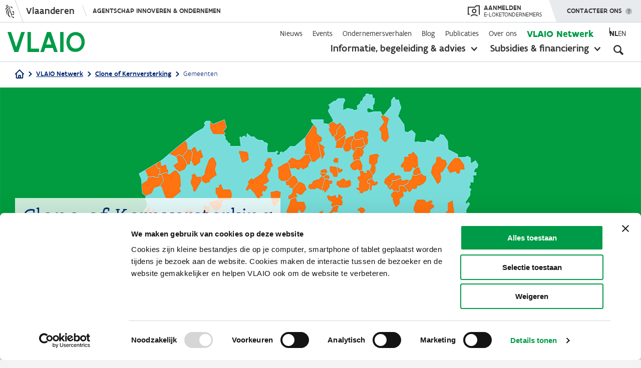

--- FILE ---
content_type: text/html; charset=UTF-8
request_url: https://www.vlaio.be/nl/vlaio-netwerk/de-profploeg/gemeenten
body_size: 16267
content:
<!DOCTYPE html>
<html lang="nl" dir="ltr" prefix="og: https://ogp.me/ns#">
  <head>
    <meta charset="utf-8" />
<script type="text/javascript" id="Cookiebot" src="https://consent.cookiebot.com/uc.js" data-cbid="4612ee89-0473-4a1f-85e0-850239ef73a3" data-blockingmode="auto" async="async" data-culture="nl"></script>
<meta name="description" content="Ontdek welke projecten de profploeg aangepakt heeft." />
<link rel="canonical" href="https://www.vlaio.be/nl/vlaio-netwerk/de-profploeg/gemeenten" />
<link rel="image_src" href="/themes/custom/vlaio/logo-social.png" />
<meta property="og:site_name" content="VLAIO" />
<meta property="og:type" content="website" />
<meta property="og:url" content="https://www.vlaio.be/nl/vlaio-netwerk/de-profploeg/gemeenten" />
<meta property="og:title" content="Gemeenten" />
<meta property="og:description" content="Ontdek welke projecten de profploeg aangepakt heeft." />
<meta property="og:image" content="https://www.vlaio.be/themes/custom/vlaio/logo-social.png" />
<meta property="og:image:alt" content="VLAIO" />
<meta name="twitter:card" content="summary_large_image" />
<meta name="twitter:title" content="Gemeenten | VLAIO" />
<meta name="twitter:image" content="https://www.vlaio.be/themes/custom/vlaio/logo-social.png" />
<style>#back-top { right:40px; }#back-top span#button { background-color: #cccccc;} #back-top span#button:hover {opacity:1;filter:opacity(100%);background-color: #009b48;}</style>
<meta name="Generator" content="Drupal 10 (https://www.drupal.org)" />
<meta name="MobileOptimized" content="width" />
<meta name="HandheldFriendly" content="true" />
<meta name="viewport" content="width=device-width, initial-scale=1.0" />
<link rel="icon" href="/themes/custom/vlaio/favicon.ico" type="image/vnd.microsoft.icon" />
<script>window.a2a_config=window.a2a_config||{};a2a_config.callbacks=[];a2a_config.overlays=[];a2a_config.templates={};</script>

    <title>Gemeenten | VLAIO</title>
    <link rel="stylesheet" media="all" href="/core/assets/vendor/jquery.ui/themes/base/core.css?t9e801" />
<link rel="stylesheet" media="all" href="/core/assets/vendor/jquery.ui/themes/base/controlgroup.css?t9e801" />
<link rel="stylesheet" media="all" href="/core/assets/vendor/jquery.ui/themes/base/autocomplete.css?t9e801" />
<link rel="stylesheet" media="all" href="/core/assets/vendor/jquery.ui/themes/base/menu.css?t9e801" />
<link rel="stylesheet" media="all" href="/core/assets/vendor/jquery.ui/themes/base/checkboxradio.css?t9e801" />
<link rel="stylesheet" media="all" href="/core/assets/vendor/jquery.ui/themes/base/resizable.css?t9e801" />
<link rel="stylesheet" media="all" href="/core/assets/vendor/jquery.ui/themes/base/button.css?t9e801" />
<link rel="stylesheet" media="all" href="/core/assets/vendor/jquery.ui/themes/base/dialog.css?t9e801" />
<link rel="stylesheet" media="all" href="/core/themes/stable9/css/core/components/progress.module.css?t9e801" />
<link rel="stylesheet" media="all" href="/core/themes/stable9/css/core/components/ajax-progress.module.css?t9e801" />
<link rel="stylesheet" media="all" href="/core/themes/stable9/css/core/components/autocomplete-loading.module.css?t9e801" />
<link rel="stylesheet" media="all" href="/core/themes/stable9/css/system/components/align.module.css?t9e801" />
<link rel="stylesheet" media="all" href="/core/themes/stable9/css/system/components/fieldgroup.module.css?t9e801" />
<link rel="stylesheet" media="all" href="/core/themes/stable9/css/system/components/container-inline.module.css?t9e801" />
<link rel="stylesheet" media="all" href="/core/themes/stable9/css/system/components/clearfix.module.css?t9e801" />
<link rel="stylesheet" media="all" href="/core/themes/stable9/css/system/components/details.module.css?t9e801" />
<link rel="stylesheet" media="all" href="/core/themes/stable9/css/system/components/hidden.module.css?t9e801" />
<link rel="stylesheet" media="all" href="/core/themes/stable9/css/system/components/item-list.module.css?t9e801" />
<link rel="stylesheet" media="all" href="/core/themes/stable9/css/system/components/js.module.css?t9e801" />
<link rel="stylesheet" media="all" href="/core/themes/stable9/css/system/components/nowrap.module.css?t9e801" />
<link rel="stylesheet" media="all" href="/core/themes/stable9/css/system/components/position-container.module.css?t9e801" />
<link rel="stylesheet" media="all" href="/core/themes/stable9/css/system/components/reset-appearance.module.css?t9e801" />
<link rel="stylesheet" media="all" href="/core/themes/stable9/css/system/components/resize.module.css?t9e801" />
<link rel="stylesheet" media="all" href="/core/themes/stable9/css/system/components/system-status-counter.css?t9e801" />
<link rel="stylesheet" media="all" href="/core/themes/stable9/css/system/components/system-status-report-counters.css?t9e801" />
<link rel="stylesheet" media="all" href="/core/themes/stable9/css/system/components/system-status-report-general-info.css?t9e801" />
<link rel="stylesheet" media="all" href="/core/themes/stable9/css/system/components/tablesort.module.css?t9e801" />
<link rel="stylesheet" media="all" href="/modules/contrib/mercury_editor/build/css/dialog.css?t9e801" />
<link rel="stylesheet" media="all" href="/core/modules/ckeditor5/css/ckeditor5.dialog.fix.css?t9e801" />
<link rel="stylesheet" media="all" href="/libraries/photoswipe/dist/photoswipe.css?t9e801" />
<link rel="stylesheet" media="all" href="/modules/contrib/poll/css/poll.base.css?t9e801" />
<link rel="stylesheet" media="all" href="/modules/contrib/poll/css/poll.theme.css?t9e801" />
<link rel="stylesheet" media="all" href="/core/assets/vendor/jquery.ui/themes/base/theme.css?t9e801" />
<link rel="stylesheet" media="all" href="/modules/contrib/addtoany/css/addtoany.css?t9e801" />
<link rel="stylesheet" media="all" href="/modules/contrib/better_exposed_filters/css/better_exposed_filters.css?t9e801" />
<link rel="stylesheet" media="all" href="/modules/contrib/collapsiblock/theme/dist/collapsiblock.css?t9e801" />
<link rel="stylesheet" media="all" href="/modules/contrib/cookiebot/css/cookiebot.css?t9e801" />
<link rel="stylesheet" media="all" href="/modules/contrib/extlink/css/extlink.css?t9e801" />
<link rel="stylesheet" media="all" href="/modules/contrib/ief_popup/css/ief_popup.css?t9e801" />
<link rel="stylesheet" media="all" href="/modules/contrib/paragraphs/css/paragraphs.unpublished.css?t9e801" />
<link rel="stylesheet" media="all" href="/modules/contrib/scroll_to_top/css/scroll_to_top.css?t9e801" />
<link rel="stylesheet" media="all" href="/modules/contrib/search_api_autocomplete/css/search_api_autocomplete.css?t9e801" />
<link rel="stylesheet" media="all" href="/themes/custom/vlaio/dist/css/messages.css?t9e801" />
<link rel="stylesheet" media="all" href="/themes/custom/vlaio/dist/css/throbber.css?t9e801" />
<link rel="stylesheet" media="all" href="/themes/custom/vlaio/dist/css/main.css?t9e801" />
<link rel="stylesheet" media="all" href="/themes/custom/vlaio/dist/css/ie.css?t9e801" />
<link rel="stylesheet" media="all" href="/themes/custom/vlaio/vlaanderen-ui/css/vlaanderen-ui.css?t9e801" />
<link rel="stylesheet" media="all" href="/themes/custom/vlaio/vlaanderen-ui/css/vlaanderen-ui-corporate.css?t9e801" />

    <script src="/modules/custom/vlaio_ui/js/iframeResizer.min.js?t9e801"></script>

    <link rel="apple-touch-icon" sizes="57x57" href="/themes/custom/vlaio/images/favicon/apple-icon-57x57.png">
    <link rel="apple-touch-icon" sizes="60x60" href="/themes/custom/vlaio/images/favicon/apple-icon-60x60.png">
    <link rel="apple-touch-icon" sizes="72x72" href="/themes/custom/vlaio/images/favicon/apple-icon-72x72.png">
    <link rel="apple-touch-icon" sizes="76x76" href="/themes/custom/vlaio/images/favicon/apple-icon-76x76.png">
    <link rel="apple-touch-icon" sizes="114x114" href="/themes/custom/vlaio/images/favicon/apple-icon-114x114.png">
    <link rel="apple-touch-icon" sizes="120x120" href="/themes/custom/vlaio/images/favicon/apple-icon-120x120.png">
    <link rel="apple-touch-icon" sizes="144x144" href="/themes/custom/vlaio/images/favicon/apple-icon-144x144.png">
    <link rel="apple-touch-icon" sizes="152x152" href="/themes/custom/vlaio/images/favicon/apple-icon-152x152.png">
    <link rel="apple-touch-icon" sizes="180x180" href="/themes/custom/vlaio/images/favicon/apple-icon-180x180.png">
    <link rel="icon" type="image/png" sizes="192x192"  href="/themes/custom/vlaio/images/favicon/android-icon-192x192.png">
    <link rel="icon" type="image/png" sizes="32x32" href="/themes/custom/vlaio/images/favicon/favicon-32x32.png">
    <link rel="icon" type="image/png" sizes="96x96" href="/themes/custom/vlaio/images/favicon/favicon-96x96.png">
    <link rel="icon" type="image/png" sizes="16x16" href="/themes/custom/vlaio/images/favicon/favicon-16x16.png">
    <link rel="manifest" href="/themes/custom/vlaio/images/favicon/manifest.json">
    <meta name="msapplication-TileColor" content="#ffffff ">
    <meta name="msapplication-TileImage" content="/themes/custom/vlaio/images/favicon/ms-icon-144x144.png">
    <meta name="theme-color" content="#ffffff ">
    <link rel="mask-icon" href="/themes/custom/vlaio/images/favicon/safari-pinned-tab.svg" color="#009B48 ">
  </head>
  <body  class="page-node node-type-subsidie_detail has-chat">
        <div class="skip-link">
      <a href="#main-content" class="visually-hidden focusable">
        Overslaan en naar de inhoud gaan
      </a>
    </div>
    <script type="text/javascript" data-cookieconsent="ignore">
// <![CDATA[
(function(window, document, dataLayerName, id) {
window[dataLayerName]=window[dataLayerName]||[],window[dataLayerName].push({start:(new Date).getTime(),event:"stg.start"});var scripts=document.getElementsByTagName('script')[0],tags=document.createElement('script');
function stgCreateCookie(a,b,c){var d="";if(c){var e=new Date;e.setTime(e.getTime()+24*c*60*60*1e3),d="; expires="+e.toUTCString()}document.cookie=a+"="+b+d+"; path=/"}
var isStgDebug=(window.location.href.match("stg_debug")||document.cookie.match("stg_debug"))&&!window.location.href.match("stg_disable_debug");stgCreateCookie("stg_debug",isStgDebug?1:"",isStgDebug?14:-1);
var qP=[];dataLayerName!=="dataLayer"&&qP.push("data_layer_name="+dataLayerName),isStgDebug&&qP.push("stg_debug");var qPString=qP.length>0?("?"+qP.join("&")):"";
tags.async=!0,tags.src="https://vlaio-com.containers.piwik.pro/"+id+".js"+qPString,scripts.parentNode.insertBefore(tags,scripts);
!function(a,n,i){a[n]=a[n]||{};for(var c=0;c<i.length;c++)!function(i){a[n][i]=a[n][i]||{},a[n][i].api=a[n][i].api||function(){var a=[].slice.call(arguments,0);"string"==typeof a[0]&&window[dataLayerName].push({event:n+"."+i+":"+a[0],parameters:[].slice.call(arguments,1)})}}(i[c])}(window,"ppms",["tm","cm"]);
})(window, document, 'piwikDataLayer', 'af427c88-9369-41f4-ae7c-a23ef82ca04a');
// ]]>
</script><noscript><iframe src="https://vlaio-com.containers.piwik.pro/af427c88-9369-41f4-ae7c-a23ef82ca04a/noscript.html" title="Piwik PRO embed snippet" height="0" width="0" style="display:none;visibility:hidden" aria-hidden="true"></iframe></noscript>
      <div class="dialog-off-canvas-main-canvas" data-off-canvas-main-canvas>
    
<div class="layout-container">

  <header role="banner">
    
      <div>
    <div id="block-vlaio-flanders-header-block">
  
    
      <div id="block-vlaanderenheader">
    <div aria-live="off" class="iwgh2 iw2-retina-disabled iw2-no-mobile  iw2-mobile-supported iwgh2-redesign iwgh2-redesign-alt iw2-responsive iwgh2-non-sticky iwgh2-default-margin iw2-js iw2-desktop-mode-active" id="64f429adf9a23712490ed47014dc5f9966a0121e" lang="nl" xml:lang="nl">
        <div class="iwgh2-bar">
            <div class="iw2-layout iw2-default-breakpoint">
                <div class="iw2-wrapper iw2-default-margin">
                    <div class="iw2-inner-wrapper">
                        <div class="iwgh2-navigation">
                            <div class="iwgh2-branding-logo">&nbsp;</div>
                            <a class="iw2-branded" href="https://www.vlaanderen.be/nl" target="_self"><span>Vlaanderen</span> </a>

                            <div class="iw2-menu iw2-menu-no-items" data-hide-menu-help="Verberg navigatie menu" data-show-menu-help="Toon navigatie menu">
                                <div class="iwgh2-navigation-menu-toggle-wrapper">
                                    <div class="iwgh2-navigation-menu-toggle-animation-wrapper" style=""><a class="iwgh2-navigation-menu-site" href="https://www.vlaio.be/nl" style="">Agentschap Innoveren &amp; Ondernemen</a> <span class="iwgh2-navigation-menu-toggle iw2-hidden"><span class="iw2-visually-hidden iw2-help-text"> Toon navigatie menu </span></span></div>
                                </div>
                            </div>
                        </div>
                        <div class="iwgh2-extensions" style="display: flex;">
                            <div style="margin-right: 23px;">
                                <a href="https://cms.e-loketondernemers.be/vlaio/login" style="display: flex;align-items: center;height: 100%;text-transform: uppercase;">
                                    <svg xmlns:xlink="http://www.w3.org/1999/xlink" xmlns="http://www.w3.org/2000/svg" viewBox="0 0 24 23" aria-hidden="true" width="24" height="23" style="height: 24px;fill: #333332;">
                                        <g xmlns="http://www.w3.org/2000/svg" fill-rule="evenodd"><path d="M22 2h-4.59l-3 3H2v12h2.21v2H0V3h13.59l3-3H24v18.97h-2V2z"></path><path d="M13 8.99a2.52 2.52 0 1 0 0 5.03 2.52 2.52 0 0 0 0-5.03M13 16a4.52 4.52 0 1 1 .01-9.03A4.52 4.52 0 0 1 13 16m-5.97 6.4l-1.45-1.38a10.29 10.29 0 0 1 7.49-3.19 10.3 10.3 0 0 1 7.33 3.04L19 22.3a8.32 8.32 0 0 0-5.92-2.46 8.3 8.3 0 0 0-6.04 2.58"></path></g>
                                    </svg>
                                    <span style="display: flex;flex-direction: column;line-height: 1;color: #333332;margin-left: 8px;">
                                        <span style="font-size: 14px;font-weight: 500;">Aanmelden</span>
                                        <span style="font-size: 12px;">e-loketondernemers</span></span>
                                </a>
                            </div>
                            <div class="iwgh2-extension-contact" data-hide-menu-help="Verberg menu" data-show-menu-help="Toon menu">
                                <a aria-controls="8e604a4f-b2c9-ca19-bf8b-39c0ce20718d" aria-expanded="false" aria-owns="8e604a4f-b2c9-ca19-bf8b-39c0ce20718d" class="iwgh2-extension-contact-toggle iw2-exclude-from-outbound-link-tracking" href="#" role="button">
                                    <span class="iw2-visually-hidden iw2-help-text">Toon menu </span>
                                    Contacteer ons
                                </a>
                                <div class="iwgh2-extension-contact-wrapper iwgh2-flyout-wrapper">
                                    <div class="iwgh2-contact-menu iw2-window-closed iw2-menu-has-items" id="8e604a4f-b2c9-ca19-bf8b-39c0ce20718d" style="display:none;" tabindex="-1">
                                        <div class="iwgh2-contact-menu-header"><span class="iw2-menu-item-title">Contacteer ons</span></div>
                                        <ul class="iw2-menu-items"><li class="iw2-menu-item iw2-contact-section-entry iw2-contact-section-entry-icon-mail iw2-contact-section-entry-type-link"><a class="iw2-menu-item-wrapper" href="/contact" target="_self"><span class="iw2-menu-item-title">Stuur een e-mail</span></a></li>
                                            <li class="iw2-menu-item iw2-contact-section-entry iw2-contact-sect
                                            ion-entry-icon-call iw2-contact-section-entry-type-text">
                                                <div class="iw2-menu-item-wrapper"><span class="iw2-menu-item-title">Bel&nbsp;ons gratis op 0800 20 555</span>
                                                    <div class="iw2-menu-item-description">Op werkdagen van 9 tot 12 uur en van 13 tot 17 uur. Op vrijdag tot 16 uur.</div>
                                                </div>
                                            </li>
                                            <li class="iw2-menu-item iw2-contact-section-entry iw2-contact-section-entry-icon-twitter iw2-contact-section-entry-type-link"><a class="iw2-menu-item-wrapper" href="https://twitter.com/VLAIO_be" target="_self"><span class="iw2-menu-item-title">Volg ons op X</span></a></li>
                                            <li class="iw2-menu-item iw2-contact-section-entry iw2-contact-section-entry-icon-facebook iw2-contact-section-entry-type-link"><a class="iw2-menu-item-wrapper" href="https://www.facebook.com/VLAIO.be" target="_self"><span class="iw2-menu-item-title">Volg ons op Facebook</span></a></li>
                                            <li class="iw2-menu-item iw2-contact-section-entry iw2-contact-section-entry-icon-linkedin iw2-contact-section-entry-type-link"><a class="iw2-menu-item-wrapper" href="https://www.linkedin.com/company/agentschap-innoveren-en-ondernemen/" target="_self"><span class="iw2-menu-item-title">Volg ons op LinkedIn </span></a></li>
                                        </ul>
                                    </div>
                                </div>
                            </div>
                        </div>
                    </div>
                </div>
            </div>
        </div>
    </div>
</div>

  </div>

  </div>

    <div class="navigation">
      <div class="layout layout--wide">
        <div class="grid grid--layout">
                      <div class="logowrapper">
                <div>
    <div id="block-system-branding-block">
  
    
        <a href="/nl" rel="home">
      <img src="/themes/custom/vlaio/logo.svg" alt="Home" fetchpriority="high" />
    </a>
      
</div>

  </div>

            </div>
                    <div class="menuwrapper">
            <div class="menuwrapper-inner">
                <div>
    <nav role="navigation" aria-labelledby="block-secondarynavigation-menu" id="block-secondarynavigation" class="block-secondarynavigation-menu">
            
  <h2 class="visually-hidden" id="block-secondarynavigation-menu">Secondary navigation</h2>
  

        
              <ul class="menu">
                    <li class="menu-item">
        <a href="/nl/nieuws" data-drupal-link-system-path="nieuws">Nieuws</a>
              </li>
                <li class="menu-item">
        <a href="/nl/events" data-drupal-link-system-path="events">Events</a>
              </li>
                <li class="menu-item">
        <a href="/nl/ondernemersverhalen" data-drupal-link-system-path="ondernemersverhalen">Ondernemersverhalen</a>
              </li>
                <li class="menu-item">
        <a href="/nl/blog" data-drupal-link-system-path="blog">Blog</a>
              </li>
                <li class="menu-item">
        <a href="/nl/publicaties" data-drupal-link-system-path="publicaties">Publicaties</a>
              </li>
                <li class="menu-item menu-item--collapsed">
        <a href="/nl/over-ons" data-drupal-link-system-path="about-us">Over ons</a>
              </li>
                <li class="menu-item menu-item--collapsed menu-item--active-trail">
        <a href="/nl/vlaio-netwerk" data-drupal-link-system-path="node/388">VLAIO Netwerk</a>
              </li>
        </ul>
    
  


  </nav>
  <div class="language-switcher-language-url" id="block-language-switcher" role="navigation">
    
        
          <ul class="links"><li hreflang="nl" data-drupal-link-system-path="node/5889" class="is-active" aria-current="page"><a href="/nl/vlaio-netwerk/de-profploeg/gemeenten" class="language-link is-active" hreflang="nl" data-drupal-link-system-path="node/5889" aria-current="page">nl</a></li><li hreflang="en" data-drupal-link-system-path="&lt;front&gt;"><a href="/en" class="language-link language-link--untranslated" data-untranslated-message="&quot;&lt;div class=\&quot;photoswipe-gallery\&quot;&gt;&lt;p&gt;This page is not available in English. Please start from the &lt;a href=\&quot;https:\/\/www.vlaio.be\/en\&quot;&gt;homepage in English&lt;\/a&gt;.&lt;\/p&gt;&lt;\/div&gt;&quot;" hreflang="en" data-drupal-link-system-path="&lt;front&gt;">en</a></li></ul>
      </div>
<div class="extended-navigation">
    <div id="block-extendednavigation">
      
            
              

<ul class="menu">
  <li data-menu="begeleiding-advies" class="menu-item clearfix  has-submenu">
    <a href="/nl/begeleiding-advies" class="begeleiding-advies">Informatie, begeleiding &amp; advies</a>
          <button aria-expanded="false"><span class="visually-hidden">toon submenu</span></button>
      <div class="submenu">
  <div class="layout layout--wide">
    <div class="submenu-inner">
              <div class="col col-66">
          <p class="submenu-title">Je zoekt informatie over</p>
          <ul class="submenu-menu">
                          <li class="menu-item link--icon--caret"><a href="/nl/begeleiding-advies/digitalisering" hreflang="nl">Digitalisering</a></li>
                          <li class="menu-item link--icon--caret"><a href="/nl/begeleiding-advies/duurzaam-ondernemen" hreflang="nl">Duurzaam ondernemen</a></li>
                          <li class="menu-item link--icon--caret"><a href="/nl/begeleiding-advies/start" hreflang="nl">Start</a></li>
                          <li class="menu-item link--icon--caret"><a href="/nl/begeleiding-advies/financiering" hreflang="nl">Financiering</a></li>
                          <li class="menu-item link--icon--caret"><a href="/nl/begeleiding-advies/groei-innovatie" hreflang="nl">Groei &amp; innovatie</a></li>
                          <li class="menu-item link--icon--caret"><a href="/nl/begeleiding-advies/overnemen-overlaten" hreflang="nl">Overnemen &amp; overlaten</a></li>
                          <li class="menu-item link--icon--caret"><a href="/nl/begeleiding-advies/bedrijfslocatie" hreflang="nl">Bedrijfslocatie</a></li>
                          <li class="menu-item link--icon--caret"><a href="/nl/begeleiding-advies/internationaal-ondernemen" hreflang="nl">Internationaal ondernemen</a></li>
                          <li class="menu-item link--icon--caret"><a href="/nl/begeleiding-advies/vergunningen-getuigschriften" hreflang="nl">Vergunningen &amp; getuigschriften</a></li>
                          <li class="menu-item link--icon--caret"><a href="/nl/begeleiding-advies/moeilijkheden-overwinnen" hreflang="nl">Moeilijkheden overwinnen</a></li>
                          <li class="menu-item link--icon--caret"><a href="/nl/begeleiding-advies/impact-op-talent" hreflang="nl">Impact op talent</a></li>
                          <li class="menu-item link--icon--caret"><a href="/nl/begeleiding-advies" class="green" aria-label="Open begeleiding and advies overview">Alles weergeven</a></li>
                      </ul>
        </div>
                    <div class="col">
          
  <p class='submenu-title'>VLAIO-tools</p>
        <ul class="vlaio-tools submenu-menu">
                <li class="menu-item link--icon--caret">
        <a href="/nl/begeleiding-advies/expertisedatabank" data-drupal-link-system-path="node/6372">Expertisedatabank</a>
              </li>
                <li class="menu-item link--icon--caret">
        <a href="/nl/begeleiding-advies/start/voorbereiding-van-je-opstart/onderzoek-de-haalbaarheid-van-je-plannen">Startkompas</a>
              </li>
                <li class="menu-item link--icon--caret">
        <a href="/nl/begeleiding-advies/overnemen-overlaten/hoeveel-is-mijn-bedrijf-waard/online-waarderingstool-eenmanszaken" data-drupal-link-system-path="node/4530">Waarderingstool</a>
              </li>
                <li class="menu-item link--icon--caret">
        <a href="https://startersgids.vlaio.be/">Startersgids</a>
              </li>
                <li class="menu-item link--icon--caret">
        <a href="/nl/begeleiding-advies/bedrijfslocatie/vind-je-professioneel-vastgoed-spotto" data-drupal-link-system-path="node/759">Spotto</a>
              </li>
        </ul>

  


        </div>
          </div>
  </div>
</div>

      </li>
  <li data-menu="subsidies-financiering" class="menu-item clearfix  has-submenu">
    <a href="/nl/subsidies-financiering" class="subsidies-financiering">Subsidies &amp; financiering</a>
          <button aria-expanded="false"><span class="visually-hidden">toon submenu</span></button>
      <div class="submenu">
  <div class="layout layout--wide">
    <div class="submenu-inner">
              <div class="col col-33">
          <p class="submenu-title">Je zoekt steun voor</p>
          <ul class="submenu-menu">
                          <li class="menu-item link--icon--caret"><a href="/nl/subsidies-financiering?category=opleiding">Opleiding</a></li>
                          <li class="menu-item link--icon--caret"><a href="/nl/subsidies-financiering?category=advies">Advies</a></li>
                          <li class="menu-item link--icon--caret"><a href="/nl/subsidies-financiering?category=investeringen">Investeringen</a></li>
                          <li class="menu-item link--icon--caret"><a href="/nl/subsidies-financiering?category=onderzoek--ontwikkeling">Onderzoek &amp; ontwikkeling</a></li>
                          <li class="menu-item link--icon--caret"><a href="/nl/subsidies-financiering" class="green" aria-label="Open overzichtspagina van subsidies en financering">Alles weergeven</a></li>
                      </ul>
        </div>
                    <div class="col col-33 u-hidden-mobile">
          <p class="submenu-title">Uitgelicht</p>
          <ul class="submenu-menu">
                          <li class="menu-item link--icon--caret"><a href="/nl/subsidies-financiering/kmo-portefeuille" hreflang="nl">Kmo-portefeuille</a></li>
                          <li class="menu-item link--icon--caret"><a href="/nl/subsidies-financiering/onderzoeksproject" hreflang="nl">Onderzoeksproject</a></li>
                          <li class="menu-item link--icon--caret"><a href="/nl/subsidies-financiering/ontwikkelingsproject" hreflang="nl">Ontwikkelingsproject</a></li>
                          <li class="menu-item link--icon--caret"><a href="/nl/subsidies-financiering/innovatieve-starterssteun" hreflang="nl">Innovatieve starterssteun</a></li>
                          <li class="menu-item link--icon--caret"><a href="/nl/subsidies-financiering/cybersecurity-verbetertrajecten" hreflang="nl">Cybersecurity verbetertrajecten</a></li>
                      </ul>
        </div>
                    <div class="col col-33 u-hidden-mobile">
          
  <p class='submenu-title'>VLAIO-tools</p>
        <ul class="vlaio-tools submenu-menu">
                <li class="menu-item link--icon--caret">
        <a href="/nl/subsidies-financiering/subsidiedatabank" data-drupal-link-system-path="node/181">Subsidiedatabank</a>
              </li>
                <li class="menu-item link--icon--caret">
        <a href="/nl/financieringskompas" data-drupal-link-system-path="story/finance-compass">Financieringskompas</a>
              </li>
                <li class="menu-item link--icon--caret">
        <a href="/nl/begeleiding-advies/financiering/risicokapitaal" data-drupal-link-system-path="node/7329">Risicokapitaaldatabank</a>
              </li>
        </ul>

  


        </div>
          </div>
  </div>
</div>

      </li>
</ul>

          </div>
</div>
<div id="block-mobilenavigation">
  
    
  
      <div class="mobilenavigation">
<div class="closebutton"></div>
  <div class="mobilenavigation-inner">
    
              <ul class="menu">
                    <li class="primary menu-item menu-item--collapsed">
        <a href="/nl/begeleiding-advies" class="begeleiding-advies" data-drupal-link-system-path="node/138">Informatie, begeleiding &amp; advies</a>
              </li>
                <li class="primary menu-item menu-item--collapsed">
        <a href="/nl/subsidies-financiering" class="subsidies-financiering" data-drupal-link-system-path="node/54">Subsidies &amp; financiering</a>
              </li>
                <li class="secondary menu-item">
        <a href="/nl/nieuws" data-drupal-link-system-path="nieuws">Nieuws</a>
              </li>
                <li class="secondary menu-item">
        <a href="/nl/events" data-drupal-link-system-path="events">Events</a>
              </li>
                <li class="secondary menu-item">
        <a href="/nl/ondernemersverhalen" data-drupal-link-system-path="ondernemersverhalen">Ondernemersverhalen</a>
              </li>
                <li class="secondary menu-item">
        <a href="/nl/blog" data-drupal-link-system-path="blog">Blog</a>
              </li>
                <li class="secondary menu-item">
        <a href="/nl/publicaties" data-drupal-link-system-path="publicaties">Publicaties</a>
              </li>
                <li class="secondary menu-item menu-item--collapsed">
        <a href="/nl/over-ons" data-drupal-link-system-path="about-us">Over ons</a>
              </li>
                <li class="secondary menu-item menu-item--collapsed menu-item--active-trail">
        <a href="/nl/vlaio-netwerk" data-drupal-link-system-path="node/388">VLAIO Netwerk</a>
              </li>
        </ul>
    
  


    <div class="contact-wrapper"><a href="/nl/contact" class="button button--large" aria-label="Mobiel menu - contacteer ons">Contacteer ons</a></div>
  </div>
</div>

  </div>

  </div>

            </div>
            <button
                aria-pressed="false"
                aria-label="Open zoekveld"
                class="searchbutton"
                aria-expanded="false"
                aria-controls="header-search"
            ></button>
            <div class="searchwrapper" id="header-search">
                <div>
    

<div id="block-header-global-search" class="filter-global-search-search">
  
    
      <div class="layout layout--wide">
      <form class="views-exposed-form bef-exposed-form header-global-search" data-drupal-target-view="global_search-search" data-bef-auto-submit-full-form="" data-bef-auto-submit="" data-bef-auto-submit-delay="500" data-bef-auto-submit-minimum-length="3" data-drupal-selector="views-exposed-form-global-search-search" action="/nl/zoek" method="get" id="views-exposed-form-global-search-search" accept-charset="UTF-8">
  <div class="js-form-item form-item js-form-type-search-api-autocomplete form-type-search-api-autocomplete form-item-keyword js-form-item-keyword">
      
        
<input placeholder="Wat zoek je?" data-bef-auto-submit-exclude="" aria-label="Zoeken" data-drupal-selector="edit-keyword" data-search-api-autocomplete-search="global_search" class="form-autocomplete form-text input-field" data-autocomplete-path="/nl/search_api_autocomplete/global_search?display=search&amp;&amp;filter=keyword" type="text" id="edit-keyword" name="keyword" value="" size="30" maxlength="128" />


        </div>
<div data-drupal-selector="edit-actions" class="form-actions js-form-wrapper form-wrapper" id="edit-actions">
<input data-bef-auto-submit-click="" data-drupal-selector="edit-submit-global-search" type="submit" id="edit-submit-global-search" value="Apply" class="button js-form-submit form-submit input--wide" />

</div>


</form>

    </div>
  </div>

  </div>

            </div>
            <div class="hamburger"></div>
          </div>
        </div>
      </div>
    </div>
  </header>
  
  
            <div class="breadcrumbs">
        <div class="layout layout--wide typography">
            <div>
    <div id="block-vlaio-global-breadcrumbs">
  
    
        <nav role="navigation" aria-labelledby="system-breadcrumb">
    <h2  id="system-breadcrumb" class="visually-hidden">Kruimelpad</h2>
    <ol>
                        <li>
            <a href="/nl" class="link--icon--home">
              <svg width="18" height="18" viewBox="0 0 18 18" fill="none" xmlns="http://www.w3.org/2000/svg">
<path d="M1 9L2.77778 7.22222M2.77778 7.22222L9 1L15.2222 7.22222M2.77778 7.22222V16.1111C2.77778 16.3469 2.87143 16.573 3.03813 16.7397C3.20483 16.9064 3.43092 17 3.66667 17H6.33333M15.2222 7.22222L17 9M15.2222 7.22222V16.1111C15.2222 16.3469 15.1286 16.573 14.9619 16.7397C14.7952 16.9064 14.5691 17 14.3333 17H11.6667M6.33333 17C6.56908 17 6.79517 16.9064 6.96187 16.7397C7.12857 16.573 7.22222 16.3469 7.22222 16.1111V12.5556C7.22222 12.3198 7.31587 12.0937 7.48257 11.927C7.64927 11.7603 7.87536 11.6667 8.11111 11.6667H9.88889C10.1246 11.6667 10.3507 11.7603 10.5174 11.927C10.6841 12.0937 10.7778 12.3198 10.7778 12.5556V16.1111C10.7778 16.3469 10.8714 16.573 11.0381 16.7397C11.2048 16.9064 11.4309 17 11.6667 17M6.33333 17H11.6667" stroke="#002368" stroke-width="2" stroke-linecap="round" stroke-linejoin="round"/>
</svg>

            </a>
          </li>
                                            <li>
                              <a href="/nl/vlaio-netwerk" class="link--icon--caret link--icon--after">VLAIO Netwerk</a>
                          </li>
                                                      <li>
                              <a href="/nl/vlaio-netwerk/de-profploeg" class="link--icon--caret link--icon--after">Clone of Kernversterking</a>
                          </li>
                                                      <li>
                              <p class="link--icon--caret link--icon--after">
                  Gemeenten
                </p>
                          </li>
                            </ol>
  </nav>

  </div>

  </div>

        </div>
      </div>
      
  

  
  <div class="search-overlayer"></div>

  
  <main role="main" >
      
  <div class="content-header content-header--is-page-title subsidie-archived">
            <div>
    <div id="block-subsidieimagebanner">
  
    
      
            <div class="field--field-afbeelding">    <img loading="lazy" srcset="/sites/default/files/styles/header_mobile/public/2022-03/de_profploeg_kaartje_vlaanderen_1600x365.png?h=16d57232&amp;itok=db4jnCpI 320w, /sites/default/files/styles/header_narrow/public/2022-03/de_profploeg_kaartje_vlaanderen_1600x365.png?h=16d57232&amp;itok=xXGYiF29 1024w, /sites/default/files/styles/header_large/public/2022-03/de_profploeg_kaartje_vlaanderen_1600x365.png?h=16d57232&amp;itok=eXbWWItd 1600w" sizes="100vw" width="1600" height="365" src="/sites/default/files/styles/header_large/public/2022-03/de_profploeg_kaartje_vlaanderen_1600x365.png?h=16d57232&amp;itok=eXbWWItd" alt="" />


</div>
      
  </div>

  </div>

        <div class="headerbreadcrumbs">
      <div class="layout layout--wide typography">
                                        <div class="thema-wrapper">
                  <div class="thema__content">
          <h1 class="h2 thema__title typography">
            <span>
              Clone of Kernversterking
            </span>
          </h1>
        </div>
            </div>

              </div>
    </div>

          <div class="layout layout--wide subsidie-archived-wrapper">
        <div class="subsidie-archived-warning">
          Je kan deze subsidie niet meer aanvragen
        </div>
      </div>
      </div>
  <div class="navigationwrapper">
    <div class="subnavigationwrapper">
      <div class="layout layout--wide typography">
          <div>
    <div class="primary-navigation-wrapper" id="block-secundairenavigatie">
  
    
      
              <ul class="menu">
                    <li class="menu-item menu-item--collapsed menu-item--active-trail">
        <a href="/nl/vlaio-netwerk/de-profploeg" data-drupal-link-system-path="node/5886">In 't kort</a>
              </li>
                <li class="menu-item">
        <a href="/nl/vlaio-netwerk/de-profploeg/wat-is-de-profploeg" data-drupal-link-system-path="node/5887">Wat</a>
              </li>
                <li class="menu-item">
        <a href="/nl/vlaio-netwerk/de-profploeg/hoe-gaat-de-profploeg-te-werk" data-drupal-link-system-path="node/5888">Aanpak</a>
              </li>
                <li class="menu-item menu-item--collapsed menu-item--active-trail">
        <a href="/nl/vlaio-netwerk/de-profploeg/gemeenten" data-drupal-link-system-path="node/5889" class="is-active" aria-current="page">Gemeenten</a>
              </li>
                <li class="menu-item">
        <a href="/nl/vlaio-netwerk/de-profploeg/wie-is-de-profploeg" data-drupal-link-system-path="node/5890">Experten</a>
              </li>
        </ul>
    
  


  </div>
<div class="subsidie-aanvragen-wrapper" id="block-subsidieaanvragen-2">
  
    
      
  </div>

  </div>

        
          <div class="subnavigation-dropdown">
    <a href="#" class="togglehelpernav">Meer</a>
    
              <ul class="menu">
                    <li class="menu-item menu-item--collapsed menu-item--active-trail">
        <a href="/nl/vlaio-netwerk/de-profploeg" data-drupal-link-system-path="node/5886">In 't kort</a>
              </li>
                <li class="menu-item">
        <a href="/nl/vlaio-netwerk/de-profploeg/wat-is-de-profploeg" data-drupal-link-system-path="node/5887">Wat</a>
              </li>
                <li class="menu-item">
        <a href="/nl/vlaio-netwerk/de-profploeg/hoe-gaat-de-profploeg-te-werk" data-drupal-link-system-path="node/5888">Aanpak</a>
              </li>
                <li class="menu-item menu-item--collapsed menu-item--active-trail">
        <a href="/nl/vlaio-netwerk/de-profploeg/gemeenten" data-drupal-link-system-path="node/5889" class="is-active" aria-current="page">Gemeenten</a>
              </li>
                <li class="menu-item">
        <a href="/nl/vlaio-netwerk/de-profploeg/wie-is-de-profploeg" data-drupal-link-system-path="node/5890">Experten</a>
              </li>
        </ul>
    
  


  </div>


      </div>
    </div>
  </div>
    <a id="main-content" tabindex="-1"></a>
                                    <div class="layout-content">
            <div>
    <div data-drupal-messages-fallback class="hidden"></div>
<div id="block-vlaio-content">
  
    
      <article>
    <div class="layout layout--wide typography">
    <div class="grid">
      <div class="col--8-12 col--8-12--m col--1-1--s subsidie-detail">
        
                    <h1>Gemeenten</h1>
                
            <div class="field--field-samenvatting">In totaal vroegen er 93 gemeenten begeleiding van de Profploeg aan. Ontdek welke projecten de profploeg ondertussen al aangepakt heeft.</div>
      
      <div class="field--field-body-structured">
              <div>
<div class="js-equal-height-container subpage-wrapper">
    <div class="subpage-block half">
  
<article>
  <a href="/nl/vlaio-netwerk/de-profploeg/gemeenten/gemeenten-l"  aria-label="Gemeenten A -&gt; L">
    <div class="hero-navigation__block js-equal-height">
      <div class="title" ><span class="field--title">Gemeenten A -&gt; L</span>
</div>
      <div class="description">
            <div class="field--field-teaser">Ontdek welke projecten de profploeg aangepakt heeft in Aalst, Avelgem, Balen, Boom, ... Leuven, Lint en Lokeren.</div>
      </div>
    </div>
  </a>
</article>

  </div>
  <div class="subpage-block half">
  
<article>
  <a href="/nl/vlaio-netwerk/de-profploeg/gemeenten/gemeenten-m-z"  aria-label="Gemeenten M -&gt; Z">
    <div class="hero-navigation__block js-equal-height">
      <div class="title" ><span class="field--title">Gemeenten M -&gt; Z</span>
</div>
      <div class="description">
            <div class="field--field-teaser">Ontdek welke projecten de profploeg aangepakt heeft in Menen, Meulebeke, Niel, ... Zoersel, Zwevegem, Zwijndrecht.</div>
      </div>
    </div>
  </a>
</article>

  </div>
</div></div>
          </div>
  
      </div>

      <div class="col--4-12 col--4-12--m col--1-1--s vlaio-sidebar">
        <div class="sidebar-wrap">
                      <div class="anchor-links">
              <div><ul><li><a href="#subsidie-contact">Contact</a></li></ul></div>
            </div>
                                  <div class="also-read">
                <div class="title">LEES OOK</div>
                <div><ul><li><a href="/nl/vlaio-netwerk/de-profploeg/gemeenten/gemeenten-l" hreflang="nl">Gemeenten A -&gt; L</a></li><li><a href="/nl/vlaio-netwerk/de-profploeg/gemeenten/gemeenten-m-z" hreflang="nl">Gemeenten M -&gt; Z</a></li></ul></div>
              </div>
                  </div>
      </div>
    </div>
  </div>
  <div class="subsidie-extra-wrapper">
    <div class="layout layout--wide">
      
          </div>
  </div>
</article>

  </div>
<div id="block-subsidie-contact">
  
    
      <div class="subsidie-extra-wrapper">
    <div id="subsidie-contact" class="layout layout--wide typography">
        <h2 class="shade">Contact</h2>

        
            <div class="field--field-contact-intro"><div class="photoswipe-gallery"><p><span>Stuur bij voorkeur een e-mail naar VLAIO. Toch iets via de post bezorgen? Alle VLAIO-kantoren hebben voortaan </span><a href="https://www.vlaio.be/nl/over-ons/adressen"><span>één postadres</span></a><span>.</span></p></div></div>
      

        <div class="contact-card__content-wrapper">
            <div class="contact-card__content js-accordion__content">
                <div class="contact-card__data">
                    <dl>

                        
                                                <dt class="contact-card__data__title">Telefoon</dt>
                        <dd itemprop="telephone" class="contact-card__data__content">
            <div class="field--field-telefoon"><span class="tel">T</span><a href="tel:080020555">0800 20 555</a></div>
      </dd>
                        
                                                <dt class="contact-card__data__title">E-mail</dt>
                        <dd class="contact-card__data__content">
                            
            <div class="field--field-email"><a href="mailto:profploeg@quares.be">profploeg@quares.be</a></div>
      
                        </dd>
                                                
                    </dl>
                </div>
            </div>
        </div>
    </div>
</div>

  </div>

  </div>

          </div>                  
  </main>
  
        
  <section class="region--footer-upper">
    <div class="region--footer-upper__wrapper">
      <aside class="region--footer-upper__news">
        <div id="block-vlaio-footer-campaign" class="footer-campaign subscribe-cta campaign-block">
  <div class="footer-campaign__title">
    Schrijf je in op  de nieuwsbrief
  </div>
  <div class="footer-campaign__text">
    Kies welk nieuws je wil
ontvangen in je mailbox
  </div>
  <button class="subscribe-cta__button footer-campaign__cta-button cta">
    <span class="footer-campaign__button__text ">Schrijf je nu in</span>
  </button>
  <div class="subscribe-cta__overlay">
    <div class="subscribe-cta__wrapper">
      <h2 class="subscribe-cta__title">
        Blijf op de hoogte
        <a href="#" aria-label="Close the newsletter form" class="closebutton"></a>
      </h2>
      <div class="subscribe-cta__content">
        <div class="subscribe-cta-title"><h3>Op de hoogte blijven van subsidies of relevante dienstverlening? Schrijf je in op de VLAIO-nieuwsbrief.</h3></div>
        <div class="subscribe-cta-content"><form class="vlaio-campaign-subscription-form" novalidate="novalidate" data-campaign-form-id="vlaio_campaign_subscription_form" data-drupal-selector="vlaio-campaign-subscription-form" action="/nl/vlaio-netwerk/de-profploeg/gemeenten" method="post" id="vlaio-campaign-subscription-form" accept-charset="UTF-8">
  <fieldset required="required" data-drupal-selector="edit-hoedanigheid" id="edit-hoedanigheid--wrapper" class="fieldgroup form-composite required js-form-item form-item js-form-wrapper form-wrapper" aria-required="true">
      <legend>
    <span class="fieldset-legend js-form-required form-required">Welke topics interesseren jou?</span>
  </legend>
  <div class="fieldset-wrapper">
                <div id="edit-hoedanigheid" class="form-checkboxes"><div class="js-form-item form-item js-form-type-checkbox form-type-checkbox form-item-hoedanigheid-a760b670e7 js-form-item-hoedanigheid-a760b670e7">
        

<label class="checkbox" >
  Ondernemen
  <input required="" data-drupal-selector="edit-hoedanigheid-a760b670e7" type="checkbox" id="edit-hoedanigheid-a760b670e7" name="hoedanigheid[a760b670e7]" value="a760b670e7" class="form-checkbox checkbox__toggle" />
  <span ></span>
</label>


        </div>
<div class="js-form-item form-item js-form-type-checkbox form-type-checkbox form-item-hoedanigheid-288555a121 js-form-item-hoedanigheid-288555a121">
        

<label class="checkbox" >
  Innoveren
  <input required="" data-drupal-selector="edit-hoedanigheid-288555a121" type="checkbox" id="edit-hoedanigheid-288555a121" name="hoedanigheid[288555a121]" value="288555a121" class="form-checkbox checkbox__toggle" />
  <span ></span>
</label>


        </div>
<div class="js-form-item form-item js-form-type-checkbox form-type-checkbox form-item-hoedanigheid-97db671ae7 js-form-item-hoedanigheid-97db671ae7">
        

<label class="checkbox" >
  Starten met een zaak
  <input required="" data-drupal-selector="edit-hoedanigheid-97db671ae7" type="checkbox" id="edit-hoedanigheid-97db671ae7" name="hoedanigheid[97db671ae7]" value="97db671ae7" class="form-checkbox checkbox__toggle" />
  <span ></span>
</label>


        </div>
</div>

          </div>
</fieldset>
<fieldset required="required" data-drupal-selector="edit-waarwerkje" id="edit-waarwerkje--wrapper" class="fieldgroup form-composite required js-form-item form-item js-form-wrapper form-wrapper" aria-required="true">
      <legend>
    <span class="fieldset-legend js-form-required form-required">Waar werk je?</span>
  </legend>
  <div class="fieldset-wrapper">
                <div id="edit-waarwerkje"><div class="js-form-item form-item js-form-type-radio form-type-radio form-item-waarwerkje js-form-item-waarwerkje">
        

<label class="radio"  for="edit-waarwerkje-c4d434fca3">
  Bedrijf
  <input required="" data-drupal-selector="edit-waarwerkje-c4d434fca3" type="radio" id="edit-waarwerkje-c4d434fca3" name="waarwerkje" value="c4d434fca3" class="form-radio radio__toggle" />
  <span ></span>
</label>


        </div>
<div class="js-form-item form-item js-form-type-radio form-type-radio form-item-waarwerkje js-form-item-waarwerkje">
        

<label class="radio"  for="edit-waarwerkje-5da6c24b02">
  Overheid
  <input required="" data-drupal-selector="edit-waarwerkje-5da6c24b02" type="radio" id="edit-waarwerkje-5da6c24b02" name="waarwerkje" value="5da6c24b02" class="form-radio radio__toggle" />
  <span ></span>
</label>


        </div>
<div class="js-form-item form-item js-form-type-radio form-type-radio form-item-waarwerkje js-form-item-waarwerkje">
        

<label class="radio"  for="edit-waarwerkje-a29f1186ef">
  Social profit
  <input required="" data-drupal-selector="edit-waarwerkje-a29f1186ef" type="radio" id="edit-waarwerkje-a29f1186ef" name="waarwerkje" value="a29f1186ef" class="form-radio radio__toggle" />
  <span ></span>
</label>


        </div>
<div class="js-form-item form-item js-form-type-radio form-type-radio form-item-waarwerkje js-form-item-waarwerkje">
        

<label class="radio"  for="edit-waarwerkje-851fc14dce">
  Andere
  <input required="" data-drupal-selector="edit-waarwerkje-851fc14dce" type="radio" id="edit-waarwerkje-851fc14dce" name="waarwerkje" value="851fc14dce" class="form-radio radio__toggle" />
  <span ></span>
</label>


        </div>
</div>

          </div>
</fieldset>
<div class="js-form-item form-item js-form-type-email form-type-email form-item-emailadres js-form-item-emailadres">
      <label for="edit-emailadres" class="js-form-required form-required">Jouw e-mailadres:</label>
        
<input data-drupal-selector="edit-emailadres" type="email" id="edit-emailadres" name="emailadres" value="" size="60" maxlength="254" class="form-email required input-field" required="required" aria-required="true" />


        </div>

<input class="button campaign-submit button--primary js-form-submit form-submit input--wide" data-drupal-selector="edit-submit" type="submit" id="edit-submit" name="op" value="OK" />


<input autocomplete="off" data-drupal-selector="form-eviwbnb9gsxp4fjrlb5jxmmetmymwk6n7u7eayjblm8" type="hidden" name="form_build_id" value="form-eVIwBNb9GsXP4fjRlB5JxMMETMYMwk6N7u7eayJblm8" class="input-field" />


<input data-drupal-selector="edit-vlaio-campaign-subscription-form" type="hidden" name="form_id" value="vlaio_campaign_subscription_form" class="input-field" />


</form>
</div>
      </div>
    </div>
  </div>
</div>

      </aside>
              <div class="region--footer-upper__menu">
          
      <nav role="navigation" aria-labelledby="block-vlaio-footer-top-menu" id="block-vlaio-footer-top" class="block-vlaio-footer-top-menu">
              
              <ul class="menu">
                    <li class="menu-item">
        <a href="/nl/content/vlaio-werft-aan" data-drupal-link-system-path="node/14718">Werken bij VLAIO</a>
              </li>
                <li class="menu-item">
        <a href="/nl/content/studies" data-drupal-link-system-path="node/14727">Studies</a>
              </li>
                <li class="menu-item">
        <a href="/nl/content/de-vlaio-app" data-drupal-link-system-path="node/14708">VLAIO-app</a>
              </li>
                <li class="menu-item">
        <a href="/nl/content/vlaio-award" data-drupal-link-system-path="node/14711">VLAIO AWARD</a>
              </li>
                <li class="menu-item">
        <a href="/nl/content/contact" data-drupal-link-system-path="node/14725">Contact</a>
              </li>
        </ul>
    
  


      </nav>

          
      <nav role="navigation" aria-labelledby="block-vlaio-footer-bottom-menu" id="block-vlaio-footer-bottom" class="block-vlaio-footer-bottom-menu">
              
              <ul class="menu">
                    <li class="menu-item">
        <a href="/nl/content/communicatieverplichtingen-en-logos" data-drupal-link-system-path="node/14730">Communicatieverplichtingen &amp; logo&#039;s</a>
              </li>
                <li class="menu-item">
        <a href="/nl/content/klacht">Klachten, meldingen &amp; fraudebestrijding</a>
              </li>
        </ul>
    
  


      </nav>

        </div>
          </div>
  </section>

          <div>
    <div id="block-flanders-footer">
  
    
      
            <div class="field--body"><div class="photoswipe-gallery"><div id="block-vlaanderenfooter"><div class="iwgf2__placeholder"><footer class="iwgf2 iwgf2-redesign iw2-no-mobile alternative iw2-mobile-supported iw2-responsive iw2-window-closed iwgf2-expandable iwgf2-default-margin iw2-retina-enabled iw2-js iw2-desktop-mode-active" aria-live="off" id="cba23bcb67b4ab6f628fddec52c4e1cf6d3d46b4" lang="nl" role="contentinfo"><div class="iwgf2-bar"><div class="iw2-layout iw2-default-breakpoint"><div class="iw2-wrapper iw2-default-margin"><div class="iw2-inner-wrapper"><div class="iwgf2__content"><div class="iwgf2__logo"><svg id="uuid-98116a68-7789-416d-ab2f-43ff420972f4" viewBox="0 0 218.46 85.04"><polyline points="47.3 0 76.24 85.04 0 85.04 0 .01 47.3 0" fill="#f5f5f2" /><polygon points="218.46 85.04 76.2 85.04 47.36 .01 218.46 .01 218.46 85.04" fill="#009b48" /><path d="M89.49,25.79l-5.61,16.28h-3.33l-5.61-16.28h3.02l4.26,12.36,4.26-12.36h3.02Z" fill="#f5f5f2" /><path d="M93.92,24.21h.37v17.62h-2.85v-17.38l2.48-.24Z" fill="#f5f5f2" /><path d="M107,42.07c-.92,0-1.9-.29-2.84-1.33-.5.38-.94.7-1.46.94-.54.24-1.13.39-1.95.39-.88,0-1.91-.17-2.73-.75-.83-.58-1.44-1.58-1.44-3.27,0-1.11.27-2,.95-2.59.68-.6,1.79-.92,3.48-.92.68,0,1.47,0,2.59.1v-.63c0-.88-.28-1.48-.73-1.85s-1.06-.51-1.74-.51c-1.08,0-2.36.39-3.38.86l-.67-2.48c1.33-.63,3.02-1.07,4.61-1.07,1.25,0,2.42.27,3.3.92.86.66,1.41,1.69,1.41,3.24v4.7c0,.6.19,1.01.54,1.3.33.29.79.48,1.34.58l-1.29,2.38ZM103.6,36.72c-1.33,0-2.36-.02-3.07.15-.71.17-1.1.54-1.1,1.28,0,1.03.74,1.61,1.78,1.61.35,0,.95-.07,1.46-.39.51-.32.92-.89.92-1.87v-.77Z" fill="#f5f5f2" /><path d="M119.54,42.07c-.92,0-1.9-.29-2.83-1.33-.5.38-.94.7-1.46.94-.54.24-1.13.39-1.95.39-.88,0-1.91-.17-2.73-.75-.83-.58-1.44-1.58-1.44-3.27,0-1.11.27-2,.95-2.59s1.79-.92,3.48-.92c.68,0,1.47,0,2.59.1v-.63c0-.88-.28-1.48-.73-1.85-.45-.37-1.06-.51-1.74-.51-1.08,0-2.36.39-3.38.86l-.67-2.48c1.33-.63,3.02-1.07,4.61-1.07,1.25,0,2.42.27,3.3.92.86.66,1.41,1.69,1.41,3.24v4.7c0,.6.19,1.01.54,1.3.33.29.79.48,1.34.58l-1.29,2.38ZM116.15,36.72c-1.33,0-2.36-.02-3.07.15-.71.17-1.1.54-1.1,1.28,0,1.03.74,1.61,1.78,1.61.35,0,.95-.07,1.46-.39.51-.32.92-.89.92-1.87v-.77Z" fill="#f5f5f2" /><path d="M122.53,29.2h2.41l.28.99c1.17-.78,2.62-1.23,4.03-1.23,1.21,0,2.36.33,3.2,1.06.84.73,1.39,1.84,1.39,3.43v8.38h-2.85v-7.54c0-.94-.34-1.59-.86-2.01-.52-.41-1.23-.58-2-.58-.97,0-1.97.29-2.75.78v9.36h-2.85v-12.63Z" fill="#f5f5f2" /><path d="M147.47,41.83h-2.15l-.51-.95c-.97.73-2,1.19-3.39,1.19-1.81,0-3.16-.73-4.05-1.85-.89-1.12-1.33-2.63-1.33-4.19,0-2.38.72-4.16,1.91-5.34,1.19-1.17,2.87-1.74,4.82-1.74.57,0,1.19.04,1.86.12v-4.62l2.41-.24h.44v17.62ZM144.62,31.88c-.72-.18-1.45-.27-2.02-.27-1.08,0-2,.32-2.63.97-.63.66-1,1.63-1,2.94,0,.96.27,1.9.78,2.62.51.72,1.27,1.19,2.27,1.19.86,0,1.83-.3,2.59-.78v-6.68Z" fill="#f5f5f2" /><path d="M159.88,38.56v2.76c-1.12.55-2.51.75-3.59.75-1.75,0-3.37-.55-4.56-1.63s-1.95-2.74-1.95-4.93.71-3.76,1.78-4.88c1.06-1.11,2.48-1.68,3.91-1.68.4,0,1.12.05,1.86.3.74.26,1.56.74,2.17,1.58.61.84,1.03,2.08,1.03,3.83v1.9h-7.66c.23,1.02.75,1.72,1.43,2.15.67.44,1.49.62,2.3.62,1.07,0,2.2-.3,3.18-.83l.11.04ZM157.92,34.32c-.06-.92-.39-1.58-.83-2.02-.44-.43-1-.61-1.55-.61-.58,0-1.18.19-1.67.62-.5.44-.88,1.1-1.06,2.01h5.1Z" fill="#f5f5f2" /><path d="M170.3,32.34c-.72-.44-1.42-.63-2.14-.63-.92,0-1.78.34-2.54.92v9.2h-2.85v-12.63h2.41l.29,1.03c.88-.74,1.95-1.28,3.21-1.28.34,0,.82.02,1.28.11.46.09.91.21,1.24.39l-.9,2.88Z" fill="#f5f5f2" /><path d="M182.03,38.56v2.76c-1.12.55-2.51.75-3.59.75-1.75,0-3.37-.55-4.56-1.63s-1.95-2.74-1.95-4.93.71-3.76,1.78-4.88c1.06-1.11,2.48-1.68,3.91-1.68.4,0,1.12.05,1.86.3.74.26,1.56.74,2.17,1.58.61.84,1.03,2.08,1.03,3.83v1.9h-7.66c.23,1.02.75,1.72,1.43,2.15.67.44,1.49.62,2.3.62,1.07,0,2.2-.3,3.18-.83l.11.04ZM180.07,34.32c-.06-.92-.39-1.58-.83-2.02-.44-.43-1-.61-1.55-.61-.58,0-1.18.19-1.67.62-.5.44-.88,1.1-1.06,2.01h5.1Z" fill="#f5f5f2" /><path d="M184.93,29.2h2.41l.28.99c1.17-.78,2.62-1.23,4.03-1.23,1.2,0,2.36.33,3.2,1.06.84.73,1.39,1.84,1.39,3.43v8.38h-2.85v-7.54c0-.94-.34-1.59-.86-2.01-.52-.41-1.23-.58-2-.58-.97,0-1.97.29-2.75.78v9.36h-2.85v-12.63Z" fill="#f5f5f2" /><path d="M79.34,49.51c0-.41.32-.72.72-.72s.73.32.73.72-.34.72-.73.72-.72-.34-.72-.72ZM79.55,51.42h1.04v7.02h-1.04v-7.02Z" fill="#f5f5f2" /><path d="M82.42,57.28l.04-.03c.45.17,1.11.35,1.62.35.74,0,1.76-.34,1.76-1.14,0-.37-.21-.62-.53-.81-.42-.26-1.15-.47-1.79-.82-.74-.39-1.07-.96-1.07-1.7,0-1.34,1.11-1.85,2.39-1.85.51,0,1.01.08,1.43.2v.95l-.04.02c-.37-.1-1.06-.22-1.55-.22-.62,0-1.19.18-1.19.82,0,.39.22.65.55.85.44.29,1.28.53,1.95.88.72.37.91.8.91,1.55s-.37,1.32-.91,1.7c-.55.37-1.26.55-1.96.55-.59,0-1.14-.12-1.6-.32v-.98Z" fill="#f5f5f2" /><path d="M92.02,54.95c0-1.02.34-1.93.91-2.6.57-.66,1.38-1.07,2.33-1.07s1.76.41,2.32,1.07c.55.66.87,1.56.87,2.56s-.33,1.93-.9,2.59c-.57.66-1.39,1.07-2.35,1.07s-1.76-.41-2.31-1.07c-.55-.65-.88-1.55-.88-2.56ZM93.07,54.9c0,.73.18,1.41.55,1.9.37.49.92.8,1.65.8s1.24-.28,1.6-.75c.36-.47.54-1.13.54-1.88s-.18-1.42-.54-1.91c-.36-.49-.9-.8-1.63-.8s-1.24.28-1.61.76-.56,1.14-.56,1.88Z" fill="#f5f5f2" /><path d="M100.08,51.42h.7l.2.65c.29-.19.64-.39,1.01-.53.37-.15.76-.25,1.09-.25.67,0,1.28.17,1.74.59.45.42.74,1.08.74,2.08v4.49h-1.05v-4.43c0-.68-.18-1.11-.45-1.39-.28-.27-.66-.37-1.09-.37-.32,0-.66.09-.97.22-.32.13-.61.3-.88.46v5.51h-1.05v-7.02Z" fill="#f5f5f2" /><path d="M113,58.45h-.66l-.22-.62c-.53.46-1.16.75-1.97.75-.92,0-1.68-.43-2.2-1.11-.53-.68-.82-1.61-.82-2.64s.28-1.87.87-2.51,1.46-1.03,2.67-1.03c.46,0,.89.06,1.3.14v-2.64l.98-.14h.07v9.79ZM111.95,52.53c-.47-.18-.93-.28-1.37-.28-.7,0-1.31.22-1.73.67-.43.45-.68,1.11-.68,2,0,.7.16,1.37.5,1.87.34.49.87.82,1.62.82.7,0,1.29-.24,1.66-.76v-4.31Z" fill="#f5f5f2" /><path d="M120.04,55.2h-4.37c.09,1.47.98,2.41,2.32,2.41.63,0,1.25-.18,1.89-.5h.02v.97c-.73.36-1.37.5-2.01.5-2.04,0-3.26-1.44-3.26-3.73,0-2.03.95-3.56,3.01-3.56,1.8,0,2.4,1.34,2.4,2.96v.95ZM119.01,54.25c-.01-1.1-.3-1.99-1.39-1.99s-1.74.87-1.91,1.99h3.3Z" fill="#f5f5f2" /><path d="M121.62,51.42h.7l.24.8c.52-.6,1.08-.93,1.72-.93.17,0,.38.02.59.06.21.04.41.11.58.18l-.37.94c-.26-.13-.68-.22-.97-.22-.61,0-1.1.39-1.45.94v5.25h-1.05v-7.02Z" fill="#f5f5f2" /><path d="M126.71,51.42h.7l.2.65c.29-.19.64-.39,1.01-.53.37-.15.76-.25,1.09-.25.67,0,1.28.17,1.74.59.45.42.74,1.08.74,2.08v4.49h-1.05v-4.43c0-.68-.18-1.11-.45-1.39-.28-.27-.66-.37-1.09-.37-.32,0-.66.09-.97.22-.32.13-.61.3-.88.46v5.51h-1.05v-7.02Z" fill="#f5f5f2" /><path d="M139.16,55.2h-4.37c.09,1.47.98,2.41,2.32,2.41.63,0,1.25-.18,1.89-.5h.02v.97c-.73.36-1.37.5-2.01.5-2.03,0-3.26-1.44-3.26-3.73,0-2.03.95-3.56,3.01-3.56,1.8,0,2.4,1.34,2.4,2.96v.95ZM138.13,54.25c-.01-1.1-.3-1.99-1.39-1.99s-1.74.87-1.91,1.99h3.3Z" fill="#f5f5f2" /><path d="M145.79,58.44h-1.04v-4.43c0-.65-.14-1.09-.37-1.37-.23-.27-.55-.39-.93-.39-.59,0-1.14.26-1.66.66v5.52h-1.05v-7.02h.66l.24.64c.43-.28.78-.47,1.09-.59.32-.13.61-.18.91-.18.59,0,1.18.22,1.6.76.29-.18.64-.37,1.01-.51.37-.14.73-.24,1.05-.24.67,0,1.29.17,1.74.59.45.42.74,1.08.74,2.08v4.49h-1.05v-4.43c0-.68-.17-1.11-.45-1.39-.28-.27-.66-.37-1.09-.37-.55,0-1.1.25-1.58.52.1.32.16.71.16,1.17v4.49Z" fill="#f5f5f2" /><path d="M156.76,55.2h-4.37c.09,1.47.98,2.41,2.32,2.41.63,0,1.25-.18,1.89-.5h.02v.97c-.73.36-1.37.5-2.01.5-2.03,0-3.26-1.44-3.26-3.73,0-2.03.95-3.56,3.01-3.56,1.8,0,2.4,1.34,2.4,2.96v.95ZM155.73,54.25c-.01-1.1-.3-1.99-1.39-1.99s-1.74.87-1.91,1.99h3.3Z" fill="#f5f5f2" /><path d="M158.35,51.42h.7l.2.65c.29-.19.64-.39,1.01-.53.37-.15.76-.25,1.09-.25.67,0,1.28.17,1.74.59.45.42.74,1.08.74,2.08v4.49h-1.05v-4.43c0-.68-.18-1.11-.45-1.39-.28-.27-.66-.37-1.09-.37-.32,0-.66.09-.97.22-.32.13-.61.3-.88.46v5.51h-1.05v-7.02Z" fill="#f5f5f2" /><path d="M48.26,42.95c-2.07-1.58-3.03.01-4.33-.09-1.1-.09-2.13-1.86-2.98-1.44-1.62.83.65,3.75,1.64,4.35.88.53,1.99,1.01,2.25,1.14,1.31.61,1.82,1.53,1.99,2.98.04.33,0,1.09-.08,1.44-.6,2.53-5.03,4.83-7.57,3.09-1.2-.82-2.29-1.88-2.67-3.76-.68-3.32-3.08-5.77-3.85-9.02-.47-1.98-.81-4.06-1.33-6.05-.52-2.05-1.06-4.09-1.49-5.96-.39-1.74-1.22-4.33-1.82-5.91-2.43-6.34-3.53-5.88-3.53-5.88,0,0,.88,1.76,4.1,17.31.13.64,1.3,7.48,2.16,9.74.31.81.84,2.53,1.19,3.3,1.02,2.23,3.73,5.6,3.9,8.65.1,1.76.3,3.22.34,4.55.03.39.2,1.98.45,2.68.66,1.86,5.99,7.85,11.64,7.85v-4.54c-5.62,0-10.91-3.15-11.04-3.48-.08-.15.29-2.3.67-3.25.74-1.85,2.12-3.54,4.57-3.72,2.72-.2,4.36.59,5.8.59v-14.55Z" fill="#009b48" /><path d="M23.86,26.47c-.21,3.4-5.47,8.05-7.12,11.03-.81,1.47-1.79,3.98-2.05,5.44-.7,4.06.19,6.58,1.18,8.95,1.74,4.17-.24,5.71,1.13,4.86,1.69-1.37,1.43-4.58,1.3-6.57-.1-1.62-.21-3.47.04-5.4.47-3.62,2.66-7.5,4.53-10.22,2.22-3.24,1.41-6.59.99-8.09" fill="#009b48" /><path d="M24.92,36.13s.56,2.69-1.82,9.62c-6.21,18.11,5.66,19.83,9.04,24.09,0,0,1.31-1.84-4.08-7.75-1.97-2.16-3.74-6.91-2.19-13.7,2.23-9.83-.95-12.25-.95-12.25" fill="#009b48" /><path d="M13.17,24.25c-.28-1.07-.37-2.03-.31-2.88.29-4.26,4.15-5.98,5.12-6.61,0,0,1.74-1.19,1.96-2.39,0,0,1.78,4.48-2.3,7.05-2.07,1.3-3.48,2.83-4.47,4.84" fill="#009b48" /><path d="M22.91,20.14c.22.43,1.82,2.78-4.74,8.19-6.55,5.41-4.5,9.27-4.5,9.27,0,0-6.99-3.89,1.06-10.61,8.05-6.71,6.4-8.07,6.4-8.07,0,0,1.15-.06,1.78,1.21" fill="#009b48" /><path d="M31.43,22.21c1.13.15,1.85,3.68,4.48,4.45,1.93.56,3.98.26,4.43,1.42-.88.47-.19,2.03.7,1.77.73-2.06,1.1-10.05-9.61-7.64ZM34.96,23.8c.1-.25.23-.05.52-.23.31-.29.62-.76,1.12-.92.36-.11.85-.06,1.18.07.22.06.09.63-.08.77-.35.26-1.4-.17-1.4.61.04,1.29,1.74-.04,2.63,0,.43,3.14-4.73,2.28-3.96-.3Z" fill="#009b48" /></svg></div><div class="iwgf2__site-info"><h2 class="iwgf2__site-info__title">Vlaio.be is een officiële website van de Vlaamse overheid</h2><div class="iwgf2__site-info__publisher"><span>uitgegeven door</span> <a class="iwgf2__site-info__publisher__link" href="https://www.vlaio.be/nl" itemprop="url" target="_self"><span itemprop="name" itemscope itemtype="http://schema.org/Organization">VLAIO</span></a></div><div class="iwgf2__navigation"><ul class="js-iwgf2-navigation-list iwgf2__navigation__list iw2-menu-has-items"><li class="iw2-menu-item"><a href="https://www.vlaio.be/nl/privacybeleid" data-entity-type="node" data-entity-uuid="3b584fb9-ff04-4a29-b83b-cebbb5cb4e26" data-entity-substitution="canonical">Privacybeleid</a></li><li class="iw2-menu-item"><a href="https://www.vlaio.be/nl/toegankelijkheid" data-entity-type="node" data-entity-uuid="bcf6849d-8da0-4c1a-a5dd-0f23d8f12c50" data-entity-substitution="canonical">Toegankelijkheid</a></li><li class="iw2-menu-item"><a class="cookiebot-renew" href="https://www.vlaio.be/nl/privacybeleid" data-entity-type="node" data-entity-uuid="3b584fb9-ff04-4a29-b83b-cebbb5cb4e26" data-entity-substitution="canonical">Cookies</a></li></ul></div></div></div></div></div></div></div></footer></div></div></div></div>
      
  </div>

  </div>

  
</div>
  </div>

    
    <script type="application/json" data-drupal-selector="drupal-settings-json">{"path":{"baseUrl":"\/","pathPrefix":"nl\/","currentPath":"node\/5889","currentPathIsAdmin":false,"isFront":false,"currentLanguage":"nl"},"pluralDelimiter":"\u0003","suppressDeprecationErrors":true,"ajaxPageState":{"libraries":"[base64]","theme":"vlaio","theme_token":null},"ajaxTrustedUrl":{"form_action_p_pvdeGsVG5zNF_XLGPTvYSKCf43t8qZYSwcfZl2uzM":true,"\/nl\/zoek":true},"chathive":{"instances":{"global":{"apiKey":"c26sEQ9DxkgogYM2ZhAcALSf","langcode":"nl","mobileNotifications":false}}},"scroll_to_top":{"label":""},"data":{"extlink":{"extTarget":true,"extTargetAppendNewWindowLabel":"(opent in een nieuw venster)","extTargetNoOverride":false,"extNofollow":false,"extNoreferrer":false,"extFollowNoOverride":false,"extClass":"ext","extLabel":"(externe link)","extImgClass":false,"extSubdomains":false,"extExclude":"addtoany\\.com","extInclude":"","extCssExclude":"#block-vlaanderenheader, #block-vlaanderenfooter, .googlemaps, .all-link, #block-flanders-header, #block-flanders-footer","extCssInclude":"","extCssExplicit":"","extAlert":false,"extAlertText":"This link will take you to an external web site. We are not responsible for their content.","extHideIcons":false,"mailtoClass":"0","telClass":"0","mailtoLabel":"(link sends email)","telLabel":"(link is een telefoonnummer)","extUseFontAwesome":true,"extIconPlacement":"append","extFaLinkClasses":"ext","extFaMailtoClasses":"fa fa-envelope-o","extAdditionalLinkClasses":"","extAdditionalMailtoClasses":"","extAdditionalTelClasses":"","extFaTelClasses":"fa fa-phone","whitelistedDomains":[],"extExcludeNoreferrer":""}},"collapsiblock":{"active_pages":false,"slide_speed":200,"cookie_lifetime":null},"cookiebot":{"message_placeholder_cookieconsent_optout_marketing_show":true,"message_placeholder_cookieconsent_optout_marketing":"\u003Cdiv class=\u0022cookiebot cookieconsent-optout-marketing\u0022\u003E\n\t\u003Cdiv class=\u0022cookieconsent-optout-marketing__inner\u0022\u003E\n\t\t\u003Cdiv class=\u0022photoswipe-gallery\u0022\u003E\u003Ca href=\u0022!cookiebot_renew\u0022 class=\u0022cookieconsent-optout-marketing__cookiebot-renew\u0022\u003EAccepteer marketing-cookies\u003C\/a\u003E om deze inhoud te bekijken van \u003Ca href=\u0022!cookiebot_from_src_url\u0022 target=\u0022_blank\u0022 class=\u0022cookieconsent-optout-marketing__from-src-url\u0022\u003E!cookiebot_from_src_url\u003C\/a\u003E\u003C\/div\u003E\n\t\u003C\/div\u003E\n\u003C\/div\u003E\n"},"vlaio_campaign":{"vlaio_campaign_subscription_form":{"type":"general","url":"\/nl\/newsletter\/subscribe\/general","error_required":"\u003Cdiv class=\u0022inline-error\u0022\u003EDit veld is verplicht\u003C\/div\u003E"}},"search_api_autocomplete":{"global_search":{"delay":500,"auto_submit":true,"min_length":3}},"mercuryEditor":{"rolloverPaddingBlock":10},"vlaio":{"baseurl":"https:\/\/www.vlaio.be"},"user":{"uid":0,"permissionsHash":"261ec6f90fb5a2b0ad58102344418d0f0258148b3a9b051bcf7643b46d3a4f38"}}</script>
<script src="/core/assets/vendor/jquery/jquery.min.js?v=3.7.1"></script>
<script src="/core/assets/vendor/once/once.min.js?v=1.0.1"></script>
<script src="/sites/default/files/languages/nl_e1aowUUouyt_k8xISNpvh56Vl-MPLACc6sipAOIqvfM.js?t9e801"></script>
<script src="/core/misc/drupalSettingsLoader.js?v=10.4.5"></script>
<script src="/core/misc/drupal.js?v=10.4.5"></script>
<script src="/core/misc/drupal.init.js?v=10.4.5"></script>
<script src="/core/misc/debounce.js?v=10.4.5"></script>
<script src="/core/assets/vendor/jquery.ui/ui/version-min.js?v=10.4.5"></script>
<script src="/core/assets/vendor/jquery.ui/ui/data-min.js?v=10.4.5"></script>
<script src="/core/assets/vendor/jquery.ui/ui/disable-selection-min.js?v=10.4.5"></script>
<script src="/core/assets/vendor/jquery.ui/ui/jquery-patch-min.js?v=10.4.5"></script>
<script src="/core/assets/vendor/jquery.ui/ui/scroll-parent-min.js?v=10.4.5"></script>
<script src="/core/assets/vendor/jquery.ui/ui/unique-id-min.js?v=10.4.5"></script>
<script src="/core/assets/vendor/jquery.ui/ui/focusable-min.js?v=10.4.5"></script>
<script src="/core/assets/vendor/jquery.ui/ui/keycode-min.js?v=10.4.5"></script>
<script src="/core/assets/vendor/jquery.ui/ui/plugin-min.js?v=10.4.5"></script>
<script src="/core/assets/vendor/jquery.ui/ui/widget-min.js?v=10.4.5"></script>
<script src="/core/assets/vendor/jquery.ui/ui/labels-min.js?v=10.4.5"></script>
<script src="/core/assets/vendor/jquery.ui/ui/widgets/controlgroup-min.js?v=10.4.5"></script>
<script src="/core/assets/vendor/jquery.ui/ui/form-reset-mixin-min.js?v=10.4.5"></script>
<script src="/core/assets/vendor/jquery.ui/ui/widgets/mouse-min.js?v=10.4.5"></script>
<script src="/core/assets/vendor/jquery.ui/ui/widgets/autocomplete-min.js?v=10.4.5"></script>
<script src="/core/assets/vendor/jquery.ui/ui/widgets/menu-min.js?v=10.4.5"></script>
<script src="/core/assets/vendor/jquery.ui/ui/widgets/checkboxradio-min.js?v=10.4.5"></script>
<script src="/core/assets/vendor/jquery.ui/ui/widgets/draggable-min.js?v=10.4.5"></script>
<script src="/core/assets/vendor/jquery.ui/ui/widgets/resizable-min.js?v=10.4.5"></script>
<script src="/core/assets/vendor/jquery.ui/ui/widgets/button-min.js?v=10.4.5"></script>
<script src="/core/assets/vendor/jquery.ui/ui/widgets/dialog-min.js?v=10.4.5"></script>
<script src="/core/assets/vendor/tabbable/index.umd.min.js?v=6.2.0"></script>
<script src="/core/assets/vendor/tua-body-scroll-lock/tua-bsl.umd.min.js?v=10.4.5"></script>
<script src="/core/misc/autocomplete.js?v=10.4.5"></script>
<script src="https://static.addtoany.com/menu/page.js" defer></script>
<script src="/modules/contrib/addtoany/js/addtoany.js?v=10.4.5"></script>
<script src="/modules/contrib/better_exposed_filters/js/auto_submit.js?v=10.4.5"></script>
<script src="/modules/contrib/better_exposed_filters/js/better_exposed_filters.js?v=10.4.5"></script>
<script src="https://sdk.chathive.app"></script>
<script src="/modules/contrib/chathive/js/chathive-init.js?v=1.x"></script>
<script src="https://cdn.jsdelivr.net/npm/js-cookie@3.0.5/dist/js.cookie.min.js"></script>
<script src="/modules/contrib/collapsiblock/theme/dist/collapsiblock.js?t9e801" type="module"></script>
<script src="/modules/contrib/cookiebot/js/cookiebot.js?t9e801"></script>
<script src="/modules/contrib/extlink/js/extlink.js?v=10.4.5"></script>
<script src="/core/misc/displace.js?v=10.4.5"></script>
<script src="/core/misc/jquery.tabbable.shim.js?v=10.4.5"></script>
<script src="/core/misc/position.js?v=10.4.5"></script>
<script src="/modules/contrib/mercury_editor/build/js/dialog.element.min.js?t9e801"></script>
<script src="/modules/contrib/mercury_editor/build/js/dialog.drupal.js?t9e801"></script>
<script src="/core/misc/dialog/dialog-deprecation.js?v=10.4.5"></script>
<script src="/core/misc/dialog/dialog.js?v=10.4.5"></script>
<script src="/core/misc/dialog/dialog.position.js?v=10.4.5"></script>
<script src="/core/misc/dialog/dialog.jquery-ui.js?v=10.4.5"></script>
<script src="/core/modules/ckeditor5/js/ckeditor5.dialog.fix.js?v=10.4.5"></script>
<script src="/modules/contrib/ief_popup/js/ief_popup.js?v=1.x"></script>
<script src="/modules/contrib/photoswipe/js/prepare-galleries.js?t9e801"></script>
<script src="/libraries/photoswipe/dist/umd/photoswipe.umd.min.js?v=10.4.5"></script>
<script src="/libraries/photoswipe/dist/umd/photoswipe-lightbox.umd.min.js?v=10.4.5"></script>
<script src="/modules/contrib/photoswipe/js/photoswipe.init.js?t9e801"></script>
<script src="/modules/contrib/scroll_to_top/js/scroll_to_top.js?v=1.x"></script>
<script src="/core/misc/progress.js?v=10.4.5"></script>
<script src="/core/assets/vendor/loadjs/loadjs.min.js?v=4.3.0"></script>
<script src="/core/misc/announce.js?v=10.4.5"></script>
<script src="/core/misc/message.js?v=10.4.5"></script>
<script src="/themes/custom/vlaio/js/messages.js?t9e801"></script>
<script src="/core/misc/ajax.js?v=10.4.5"></script>
<script src="/themes/custom/vlaio/js/throbber.js?t9e801"></script>
<script src="/modules/contrib/search_api_autocomplete/js/search_api_autocomplete.js?t9e801"></script>
<script src="/core/assets/vendor/js-cookie/js.cookie.min.js?v=3.0.5"></script>
<script src="/themes/custom/vlaio/vlaanderen-ui/js/vlaanderen-ui.js?t9e801"></script>
<script src="//cdnjs.cloudflare.com/ajax/libs/jquery.isotope/3.0.4/isotope.pkgd.min.js"></script>
<script src="//use.fontawesome.com/bd2643d39b.js"></script>
<script src="/themes/custom/vlaio/js/script.js?t9e801"></script>
<script src="/themes/custom/vlaio/js/breadcrumbs.js?t9e801"></script>
<script src="/themes/custom/vlaio/js/vlaio.dashboard.js?t9e801"></script>
<script src="/modules/custom/vlaio_campaign/js/vlaio-subscribe.js?t9e801"></script>
<script src="/modules/custom/vlaio_content_translation/js/language-switcher.js?t9e801"></script>
<script src="/modules/custom/vlaio_cookiebot/js/cookiebot.js?t9e801"></script>

  </body>
</html>


--- FILE ---
content_type: text/css
request_url: https://www.vlaio.be/modules/contrib/scroll_to_top/css/scroll_to_top.css?t9e801
body_size: 238
content:
/*
Back to top button
*/
#back-top {
  position: fixed;
  z-index: 499;
  bottom: 10px;
  margin-left: 20px;
}

#back-top a,
#back-top-prev a {
  display: block;
  width: 50px;
  /* background color transition */
  -webkit-transition: 1s;
  -moz-transition: 1s;
  transition: 1s;
  text-align: center;
  text-decoration: none;
  text-transform: uppercase;
  color: #bbb;
  font: 11px/100% Arial, Helvetica, sans-serif;
}

#back-top a:hover,
#back-top-prev a:hover {
  color: #000;
}

/* arrow icon (span tag) */
#back-top span#button,
#back-top-prev span#button-prev {
  display: block;
  width: 50px;
  height: 50px;
  margin-bottom: 7px;
  /* background color transition */
  -webkit-transition: 1s;
  -moz-transition: 1s;
  transition: 1s;
  opacity: 0.8;
  filter: opacity(80%);
  /* rounded corners */
  -webkit-border-radius: 8px;
  -moz-border-radius: 8px;
  border-radius: 8px;
  background-image: url('../images/up-arrow.png');
  background-repeat: no-repeat;
  background-position: center center;
}

#back-top a:hover span#button,
#back-top-prev a:hover span#button-prev {
  opacity: 1;
  filter: opacity(100%);
}


--- FILE ---
content_type: text/css
request_url: https://www.vlaio.be/themes/custom/vlaio/dist/css/messages.css?t9e801
body_size: 831
content:
[data-drupal-messages]{position:fixed;top:calc(148px + var(--drupal-displace-offset-top,0px));right:10px;width:90%;max-width:700px;z-index:10000}.voc-plan-add-form [data-drupal-messages]{position:unset;width:100%;margin-bottom:3.2rem}[data-drupal-messages] .messages__wrapper{display:grid;gap:12px}.messages{--color-message-status:#ECFDE5;--color-message-status-dark:#006830;--color-message-warning:#FEF8E1;--color-message-warning-dark:#A35700;--color-message-info:#d9edf7;--color-message-info-dark:#002776;--color-message-error:#FBE2E2;--color-message-error-dark:#C11111;background:no-repeat 10px 17px;word-wrap:break-word;overflow-wrap:break-word;font-size:1.6rem;margin:0!important;padding:0!important}.messages.layout{margin:4rem 0}.messages__container{border-left:8px solid #000;padding:2.4rem 5.4rem 2.4rem 6.2rem;position:relative;margin:2rem 0;box-shadow:rgba(99,99,99,.2) 0 2px 8px 0}.messages__container:before{content:'';position:absolute;inset:2.4rem auto auto 2.4rem}.messages__type-title{line-height:normal;font-weight:700;margin:0!important;font-size:1.6rem!important;display:inline}.message-close-button{position:absolute;inset:2.4rem 2.4rem auto auto;border:unset;cursor:pointer;display:none}[dir=rtl] .messages{background-position:right 10px top 17px;padding-left:20px;padding-right:35px;text-align:right}.messages+.messages{margin-top:0}.messages__content,.messages__header{display:inline}.messages__list,.typography .messages__list{list-style:none;padding:0;margin:0;display:inline}.messages__list li,.typography .messages__list li{margin:0}.messages__list .item-list__comma-list,.typography .messages__list .item-list__comma-list{margin:0;padding:0;list-style-type:unset}.messages__list .item-list__comma-list>li,.typography .messages__list .item-list__comma-list>li{display:inline;margin:0}.messages__item{margin:0!important;padding:0!important;display:inline!important}.messages__item *{display:inline}.messages__item+.messages__item{margin-top:0!important}[dir=rtl] .messages--status{margin-left:0}.messages--status .messages__container,.typography .messages--status .messages__container{background-color:var(--color-message-status)!important;color:var(--color-message-status-dark)!important;border-left:8px solid var(--color-message-status-dark)!important}.messages--status .messages__container .messages__type-title,.typography .messages--status .messages__container .messages__type-title{color:var(--color-message-status-dark)!important}.messages--status .messages__container:before,.typography .messages--status .messages__container:before{content:url("../images/statusmessages/check-circle.svg")}.messages--warning .messages__container,.typography .messages--warning .messages__container{background-color:var(--color-message-warning)!important;color:var(--color-message-warning-dark)!important;border-left:8px solid var(--color-message-warning-dark)!important}.messages--warning .messages__container .messages__type-title,.typography .messages--warning .messages__container .messages__type-title{color:var(--color-message-warning-dark)!important}.messages--warning .messages__container:before,.typography .messages--warning .messages__container:before{content:url("../images/statusmessages/alert-triangle.svg")}.messages--error .messages__container,.typography .messages--error .messages__container{background-color:var(--color-message-error)!important;color:var(--color-message-error-dark)!important;border-left:8px solid var(--color-message-error-dark)!important}.messages--error .messages__container .messages__type-title,.typography .messages--error .messages__container .messages__type-title{color:var(--color-message-error-dark)!important}.messages--error .messages__container:before,.typography .messages--error .messages__container:before{content:url("../images/statusmessages/alert-octagon.svg")}.messages--info .messages__container,.typography .messages--info .messages__container{background-color:var(--color-message-info)!important;color:var(--color-message-info-dark)!important;border-left:8px solid var(--color-message-info-dark)!important}.messages--info .messages__container .messages__type-title,.typography .messages--info .messages__container .messages__type-title{color:var(--color-message-info-dark)!important}.messages--info .messages__container:before,.typography .messages--info .messages__container:before{content:url("../images/statusmessages/info.svg")}main>.layout-content>div>[data-drupal-messages] .message-close-button{display:block}main>.layout-content>div>[data-drupal-messages] .messages__container{margin:0}

--- FILE ---
content_type: text/css
request_url: https://www.vlaio.be/themes/custom/vlaio/dist/css/throbber.css?t9e801
body_size: -147
content:
.ajax-progress-fullscreen{background:#fff none}

--- FILE ---
content_type: image/svg+xml
request_url: https://www.vlaio.be/themes/custom/vlaio/dist/images/icon-dropdown-arrow-white.svg
body_size: 625
content:
<?xml version="1.0" encoding="UTF-8"?>
<svg width="11px" height="7px" viewBox="0 0 11 7" version="1.1" xmlns="http://www.w3.org/2000/svg" xmlns:xlink="http://www.w3.org/1999/xlink">
    <defs></defs>
    <g id="📃-STORY-54---Overzicht-Events" stroke="none" stroke-width="1" fill="none" fill-rule="evenodd">
        <g id="Story-54---Mobile" transform="translate(-65.000000, -215.000000)" fill-rule="nonzero" fill="#FFFFFF">
            <g id="CTA/Small" transform="translate(0.000000, 200.000000)">
                <path d="M68.9934885,13.3524049 C70.5250043,14.827198 72.065974,16.3019911 73.6163975,17.7767842 C73.8243812,17.9469526 73.9378268,18.16439 73.9567344,18.4290965 C73.975642,18.6938029 73.9000116,18.930148 73.7298431,19.1381316 L71.4609307,21.3219598 C69.9861376,22.7400301 69.1636569,23.5246956 68.9934885,23.6759565 C68.7476896,23.8650325 68.4688025,23.9595705 68.156827,23.9595705 C67.8448515,23.9595705 67.5659644,23.8650325 67.3201655,23.6759565 C67.1121819,23.505788 66.9940094,23.2930775 66.965648,23.0378249 C66.9372866,22.7825722 67.0081901,22.5509541 67.1783585,22.3429704 C67.2161737,22.2862476 67.2634427,22.2389786 67.3201655,22.2011634 L71.1773167,18.5141807 L67.3201655,14.827198 C67.1121819,14.6759372 66.9940094,14.4679535 66.965648,14.2032471 C66.9372866,13.9385406 67.0081901,13.7021956 67.1783585,13.494212 C67.2161737,13.4374891 67.2634427,13.3902201 67.3201655,13.3524049 C67.5659644,13.1444213 67.8448515,13.0404295 68.156827,13.0404295 C68.4688025,13.0404295 68.7476896,13.1444213 68.9934885,13.3524049 Z" id="dropdown-arrow" transform="translate(70.459571, 18.500000) rotate(90.000000) translate(-70.459571, -18.500000) "></path>
            </g>
        </g>
    </g>
</svg>

--- FILE ---
content_type: application/javascript
request_url: https://www.vlaio.be/modules/custom/vlaio_ui/js/iframeResizer.min.js?t9e801
body_size: 2124
content:
/* eslint-disable */
(function(){"use strict";function h(e,t,n){if("addEventListener"in window){e.addEventListener(t,n,false)}else if("attachEvent"in window){e.attachEvent("on"+t,n)}}function p(){var e=["moz","webkit","o","ms"],t;for(t=0;t<e.length&&!a;t+=1){a=window[e[t]+"RequestAnimationFrame"]}if(!a){d(" RequestAnimationFrame not supported")}}function d(e){if(l.log&&typeof console==="object"){console.log(i+"[Host page"+o+"]"+e)}}function v(e){function n(){function e(){b(N);g();l.resizedCallback(N)}w(e,N,"resetPage")}function a(e){var t=e.id;d(" Removing iFrame: "+t);e.parentNode.removeChild(e);l.closedCallback(t);d(" --")}function f(){var e=T.substr(s).split(":");return{iframe:document.getElementById(e[0]),id:e[0],height:e[1],width:e[2],type:e[3]}}function c(e){var t=Number(l["max"+e]),n=Number(l["min"+e]),r=e.toLowerCase(),i=Number(N[r]);if(n>t){throw new Error("Value for min"+e+" can not be greater than max"+e)}d(" Checking "+r+" is in range "+n+"-"+t);if(i<n){i=n;d(" Set "+r+" to min value")}if(i>t){i=t;d(" Set "+r+" to max value")}N[r]=""+i}function h(){var t=e.origin,n=N.iframe.src.split("/").slice(0,3).join("/");if(l.checkOrigin){d(" Checking connection is from: "+n);if(""+t!=="null"&&t!==n){throw new Error("Unexpected message received from: "+t+" for "+N.iframe.id+". Message was: "+e.data+". This error can be disabled by adding the checkOrigin: false option.")}}return true}function p(){return i===(""+T).substr(0,s)}function v(){var e=N.type in{"true":1,"false":1};if(e){d(" Ignoring init message from meta parent page")}return e}function m(){var e=T.substr(T.indexOf(":")+r+6);d(" MessageCallback passed: {iframe: "+N.iframe.id+", message: "+e+"}");l.messageCallback({iframe:N.iframe,message:e});d(" --")}function E(){if(null===N.iframe){throw new Error("iFrame ("+N.id+") does not exist on "+o)}return true}function S(){d(" Reposition requested from iFrame");u={x:N.width,y:N.height};g()}function x(){switch(N.type){case"close":a(N.iframe);l.resizedCallback(N);break;case"message":m();break;case"scrollTo":S();break;case"reset":y(N);break;case"init":n();l.initCallback(N.iframe);break;default:n()}}var T=e.data,N={};if(p()){d(" Received: "+T);N=f();c("Height");c("Width");if(!v()&&E()&&h()){x();t=false}}}function m(){if(null===u){u={x:window.pageXOffset!==undefined?window.pageXOffset:document.documentElement.scrollLeft,y:window.pageYOffset!==undefined?window.pageYOffset:document.documentElement.scrollTop};d(" Get position: "+u.x+","+u.y)}}function g(){if(null!==u){window.scrollTo(u.x,u.y);d(" Set position: "+u.x+","+u.y);u=null}}function y(e){function t(){b(e);E("reset","reset",e.iframe)}d(" Size reset requested by "+("init"===e.type?"host page":"iFrame"));m();w(t,e,"init")}function b(e){function t(t){e.iframe.style[t]=e[t]+"px";d(" IFrame ("+e.iframe.id+") "+t+" set to "+e[t]+"px")}if(l.sizeHeight){t("height")}if(l.sizeWidth){t("width")}}function w(e,t,n){if(n!==t.type&&a){d(" Requesting animation frame");a(e)}else{e()}}function E(e,t,n){d("["+e+"] Sending msg to iframe ("+t+")");n.contentWindow.postMessage(i+t,"*")}function S(){function n(){function e(e){if(Infinity!==l[e]&&0!==l[e]){a.style[e]=l[e]+"px";d(" Set "+e+" = "+l[e]+"px")}}e("maxHeight");e("minHeight");e("maxWidth");e("minWidth")}function r(t){if(""===t){a.id=t="iFrameResizer"+e++;d(" Added missing iframe ID: "+t+" ("+a.src+")")}return t}function i(){d(" IFrame scrolling "+(l.scrolling?"enabled":"disabled")+" for "+c);a.style.overflow=false===l.scrolling?"hidden":"auto";a.scrolling=false===l.scrolling?"no":"yes"}function s(){if("number"===typeof l.bodyMargin||"0"===l.bodyMargin){l.bodyMarginV1=l.bodyMargin;l.bodyMargin=""+l.bodyMargin+"px"}}function o(){return c+":"+l.bodyMarginV1+":"+l.sizeWidth+":"+l.log+":"+l.interval+":"+l.enablePublicMethods+":"+l.autoResize+":"+l.bodyMargin+":"+l.heightCalculationMethod+":"+l.bodyBackground+":"+l.bodyPadding+":"+l.tolerance}function u(e){h(a,"load",function(){var n=t;E("iFrame.onload",e,a);if(!n&&l.heightCalculationMethod in f){y({iframe:a,height:0,width:0,type:"init"})}});E("init",e,a)}var a=this,c=r(a.id);i();n();s();u(o())}function x(e){if("object"!==typeof e){throw new TypeError("Options is not an object.")}}function T(){function e(e){if("IFRAME"!==e.tagName.toUpperCase()){throw new TypeError("Expected <IFRAME> tag, found <"+e.tagName+">.")}else{S.call(e)}}function t(e){e=e||{};x(e);for(var t in c){if(c.hasOwnProperty(t)){l[t]=e.hasOwnProperty(t)?e[t]:c[t]}}}return function(r,i){t(r);Array.prototype.forEach.call(document.querySelectorAll(i||"iframe"),e)}}function N(e){e.fn.iFrameResize=function(n){n=n||{};x(n);l=e.extend({},c,n);return this.filter("iframe").each(S).end()}}var e=0,t=true,n="message",r=n.length,i="[iFrameSizer]",s=i.length,o="",u=null,a=window.requestAnimationFrame,f={max:1,scroll:1,bodyScroll:1,documentElementScroll:1},l={},c={autoResize:true,bodyBackground:null,bodyMargin:null,bodyMarginV1:8,bodyPadding:null,checkOrigin:true,enablePublicMethods:true,heightCalculationMethod:"offset",interval:32,log:false,maxHeight:Infinity,maxWidth:Infinity,minHeight:100,minWidth:0,scrolling:false,sizeHeight:true,sizeWidth:false,tolerance:0,closedCallback:function(){},initCallback:function(){},messageCallback:function(){},resizedCallback:function(){}};p();h(window,"message",v);if(window.jQuery){N(jQuery)}if(typeof define==="function"&&define.amd){define(function(){return T()})}else{window.iFrameResize=T()}})()

--- FILE ---
content_type: application/javascript
request_url: https://www.vlaio.be/modules/custom/vlaio_cookiebot/js/cookiebot.js?t9e801
body_size: 172
content:
(function ($, drupalSettings) {

  'use strict';

  /**
   * Add padding-top 0 class to parent iframe element when consent isn't given.
   */
  window.addEventListener('CookiebotOnLoad', function (e) {
    if (typeof window.Cookiebot !== 'undefined' && !window.Cookiebot.consent.marketing) {
      if (drupalSettings.cookiebot.message_placeholder_cookieconsent_optout_marketing_show && drupalSettings.cookiebot.message_placeholder_cookieconsent_optout_marketing.length > 0) {
        $('[data-cookieconsent="marketing"][data-cookieblock-src]').each(function () {
          if ($(this).hasClass('cookieconsent-optin-marketing')) {
            this.parentNode.classList.add('pt-0');
            this.parentNode.classList.add('pb-0');
          }
        });
      }
    }
  }, false);

})(jQuery, drupalSettings);


--- FILE ---
content_type: text/javascript
request_url: https://sdk.chathive.app/
body_size: 10792
content:
!function(e,t){"object"==typeof exports&&"object"==typeof module?module.exports=t():"function"==typeof define&&define.amd?define([],t):"object"==typeof exports?exports.Chathive=t():e.Chathive=t()}(self,()=>(()=>{"use strict";var e={28(e,t,n){Object.defineProperty(t,"__esModule",{value:!0});var r=n(959);r.__exportStar(n(242),t),r.__exportStar(n(486),t)},86(e,t){Object.defineProperty(t,"__esModule",{value:!0}),t.formatLocation=function(){return{hash:window.location.hash,host:window.location.host,hostname:window.location.hostname,href:window.location.href,origin:window.location.origin,pathname:window.location.pathname,port:window.location.port,protocol:window.location.protocol,search:window.location.search}},t.formatWindowSize=function(){return{windowWidth:window.innerWidth,windowHeight:window.innerHeight,width:document.body.clientWidth,height:document.body.clientHeight}},t.default={}},155(e,t){Object.defineProperty(t,"__esModule",{value:!0}),t.colorSchemes=void 0,t.colorSchemes=["auto","light","dark"]},242(e,t,n){Object.defineProperty(t,"__esModule",{value:!0}),t.AIForm=void 0;var r=n(959),o=r.__importDefault(n(330)),i=n(358),a=n(155),s=n(960),c="chathive_session_id",d=function(){function e(e){var t=e.apiKey,n=e.language,r=e.customerData,o=e.context,i=e.colorScheme,a=e.text,s=e.timezone,c=e.theme;if(this.isFileUploadAllowed=!1,this.loaded=!1,this.initialized=!1,this.subscriptions=[],this.retries=0,this.context={},this.colorScheme="light",this.initialized)throw new Error("AIForm is already initialized");this.apiKey=t,this.timezone=s,this.customerData=r,this.frameId=Date.now().toString(16),this.sessionId=this.initSessionId(),a&&this.setText(a),o&&(this.context=o),c&&this.setInitialTheme(c),i&&this.setColorScheme(i),n&&2===n.length&&(this.language=n)}return e.prototype.embed=function(e){return r.__awaiter(this,arguments,void 0,function(e){var t=this,n=e.selector;return r.__generator(this,function(e){switch(e.label){case 0:if(!n)throw new Error("Selector is required");if(!document.querySelector(n))throw new Error("Selector is not found in your DOM");return this.loaded?[2,console.error("Has already been embedded")]:(this.selector=n,[4,this.getConfig()]);case 1:return e.sent(),this.config?this.config.advanced.isHidden?(console.warn("AI form has been hidden, re-enable it in your dashboard"),[2]):[4,(0,s.waitUntilDocumentIsReady)()]:[2];case 2:e.sent(),this.frame=(0,s.createIframe)(r.__assign(r.__assign({},i.frameConfig.aiForm),{id:this.frameId,selector:n})),(0,s.setFrameVisibility)({frame:this.frame,isVisible:!1}),this.initialized=!0,this.addMessageListener(),e.label=3;case 3:return this.retries+=1,(0,s.sendMessageToFrame)({type:"init",frame:this.frame,frameId:this.frameId,payload:{type:"embed",text:this.text,config:this.config,apiKey:this.apiKey,context:this.context,language:this.language,sessionId:this.sessionId,theme:this.getTheme(),size:(0,s.formatWindowSize)(),customerData:this.customerData,colorScheme:this.getColorScheme()}}),[4,(0,s.wait)(250*this.retries)];case 4:e.sent(),e.label=5;case 5:if(!this.loaded&&this.retries<15)return[3,3];e.label=6;case 6:return this.retries>=15?(console.error("ERROR_TIME_OUT Could not embed ai form"),[2]):(window.addEventListener("beforeunload",function(){t.frame&&(t.unload(),(0,s.sendMessageToFrame)({frameId:t.frameId,frame:t.frame,type:"parent.closed"}))}),window.addEventListener("resize",function(){t.frame&&(0,s.sendMessageToFrame)({frame:t.frame,frameId:t.frameId,type:"parent.resized",payload:{size:(0,s.formatWindowSize)()}})}),[2])}})})},e.prototype.getConfig=function(){return r.__awaiter(this,void 0,void 0,function(){var e,t,n,o,i;return r.__generator(this,function(r){switch(r.label){case 0:return r.trys.push([0,5,,6]),[4,fetch("".concat("https://api.chathive.app","/sdk/v1/ai-form/get-config"),{headers:{"x-api-key":this.apiKey}})];case 1:return 403!==(e=r.sent()).status?[3,3]:[4,e.json()];case 2:throw t=r.sent(),new Error(null==t?void 0:t.message);case 3:if(200!==e.status)throw new Error("API key is not valid, Could not init AI form");return[4,e.json()];case 4:if(!(n=r.sent()))throw new Error("Could not init AI form");return this.setConfigTheme(n),this.setConfigLanguage(n),this.config=n,this.timezone=n.timezone,this.isFileUploadAllowed=n.permissions.isUploadEnabled,[3,6];case 5:return o=r.sent(),i=o,this.initialized=!1,console.error(i.message),[2,!1];case 6:return[2,!0]}})})},e.prototype.addMessageListener=function(){var e=this;window.addEventListener("message",function(t){var n=t.data,r=n.type,o=n.payload;if(e.frame&&e.frameId===t.data.frameId){switch(r){case"initialized":e.loaded=!0,(null==o?void 0:o.frameConfig)&&e.frame&&(0,s.resizeFrame)({frame:e.frame,config:o.frameConfig}),(0,s.setFrameVisibility)({frame:e.frame,isVisible:!0});break;case"parent.resize":(0,s.resizeFrame)({frame:e.frame,config:o})}(0,s.executeSubscriptions)({events:[r],subscriptions:e.subscriptions,payload:o})}})},e.prototype.isLoaded=function(){return this.loaded},e.prototype.getVersion=function(){return o.default.version},e.prototype.getLanguage=function(){return this.language},e.prototype.setLanguage=function(e){var t,n;2===(null==e?void 0:e.length)?!this.config||(null===(n=null===(t=this.config)||void 0===t?void 0:t.languages)||void 0===n?void 0:n.includes(e))?(this.language=e,this.frame&&(0,s.sendMessageToFrame)({frameId:this.frameId,type:"language.changed",frame:this.frame,payload:{language:e}})):console.error("Language is not supported in your project."):console.error("Language is invalid. Must be ISO 639-1")},e.prototype.setConfigLanguage=function(e){this.language&&e.languages.includes(this.language)||(this.language=e.defaultLanguage)},e.prototype.getCustomer=function(){return this.customerData},e.prototype.setCustomer=function(e){this.customerData=e,this.frame&&(0,s.sendMessageToFrame)({frameId:this.frameId,frame:this.frame,type:"customer_data.changed",payload:{customerData:e}})},e.prototype.getContext=function(){return this.context},e.prototype.updateContextField=function(e){this.context=r.__assign(r.__assign({},this.context),e),this.frame&&(0,s.sendMessageToFrame)({frameId:this.frameId,type:"context.patch",frame:this.frame,payload:e})},e.prototype.getColorScheme=function(){var e;return this.colorScheme||(null===(e=this.config)||void 0===e?void 0:e.styling.colorScheme)},e.prototype.setColorScheme=function(e){this.getColorScheme()!==e&&(a.colorSchemes.includes(e)?(this.colorScheme=e,this.frame&&(0,s.sendMessageToFrame)({frame:this.frame,frameId:this.frameId,payload:{colorScheme:e},type:"theme.colorscheme.changed"})):console.error("Color scheme is invalid. Must be 'auto', 'light' or 'dark'"))},e.prototype.setIsFileUploadAllowed=function(e){var t,n;(null===(n=null===(t=this.config)||void 0===t?void 0:t.permissions)||void 0===n?void 0:n.isUploadEnabled)||!e?this.frame&&(this.isFileUploadAllowed=e,(0,s.sendMessageToFrame)({frame:this.frame,frameId:this.frameId,type:"file_upload.enabled.changed",payload:{enabled:e}})):console.error("File upload not enabled this project")},e.prototype.getTheme=function(){var e,t,n,r;if(this.theme)return this.theme;var o={accentColor:(null===(t=null===(e=this.config)||void 0===e?void 0:e.styling)||void 0===t?void 0:t.backgroundColor)||"#002140",accentFontColor:(null===(r=null===(n=this.config)||void 0===n?void 0:n.styling)||void 0===r?void 0:r.fontColor)||"#FFFFFF"};return{light:o,dark:o}},e.prototype.setTheme=function(e){var t,n,o,i,a,c,d,l,u,f,p={accentColor:(null===(n=null===(t=this.config)||void 0===t?void 0:t.styling)||void 0===n?void 0:n.backgroundColor)||"#002140",accentFontColor:(null===(i=null===(o=this.config)||void 0===o?void 0:o.styling)||void 0===i?void 0:i.fontColor)||"#FFFFFF"};this.theme={light:r.__assign(r.__assign(r.__assign({},(null===(a=this.theme)||void 0===a?void 0:a.light)||{}),(null==e?void 0:e.light)||{}),{accentColor:(null===(c=null==e?void 0:e.light)||void 0===c?void 0:c.accentColor)||p.accentColor,accentFontColor:(null===(d=null==e?void 0:e.light)||void 0===d?void 0:d.accentFontColor)||p.accentFontColor}),dark:r.__assign(r.__assign(r.__assign({},(null===(l=this.theme)||void 0===l?void 0:l.dark)||{}),(null==e?void 0:e.dark)||{}),{accentColor:(null===(u=null==e?void 0:e.dark)||void 0===u?void 0:u.accentColor)||p.accentColor,accentFontColor:(null===(f=null==e?void 0:e.dark)||void 0===f?void 0:f.accentFontColor)||p.accentFontColor})},this.frame&&(0,s.sendMessageToFrame)({frame:this.frame,frameId:this.frameId,type:"theme.changed",payload:{theme:this.theme}})},e.prototype.setConfigTheme=function(e){var t,n,o,i,a,s,c,d,l,u,f,p,h,m;this.theme={light:r.__assign(r.__assign({},(null===(t=this.theme)||void 0===t?void 0:t.light)||{}),{accentColor:(null===(o=null===(n=this.theme)||void 0===n?void 0:n.light)||void 0===o?void 0:o.accentColor)||(null===(i=null==e?void 0:e.styling)||void 0===i?void 0:i.backgroundColor)||"#002140",accentFontColor:(null===(s=null===(a=this.theme)||void 0===a?void 0:a.light)||void 0===s?void 0:s.accentFontColor)||(null===(c=null==e?void 0:e.styling)||void 0===c?void 0:c.fontColor)||"#FFFFFF"}),dark:r.__assign(r.__assign({},(null===(d=this.theme)||void 0===d?void 0:d.dark)||{}),{accentColor:(null===(u=null===(l=this.theme)||void 0===l?void 0:l.dark)||void 0===u?void 0:u.accentColor)||(null===(f=null==e?void 0:e.styling)||void 0===f?void 0:f.backgroundColor)||"#002140",accentFontColor:(null===(h=null===(p=this.theme)||void 0===p?void 0:p.dark)||void 0===h?void 0:h.accentFontColor)||(null===(m=null==e?void 0:e.styling)||void 0===m?void 0:m.fontColor)||"#FFFFFF"})}},e.prototype.setInitialTheme=function(e){var t,n;this.theme={light:r.__assign(r.__assign({},(null===(t=this.theme)||void 0===t?void 0:t.light)||{}),e.light),dark:r.__assign(r.__assign({},(null===(n=this.theme)||void 0===n?void 0:n.dark)||{}),e.dark)}},e.prototype.getTimezone=function(){return this.timezone},e.prototype.setTimezone=function(e){this.timezone=e,this.frame&&(0,s.sendMessageToFrame)({frame:this.frame,frameId:this.frameId,payload:{timezone:e},type:"timezone.changed"})},e.prototype.getText=function(){return this.text},e.prototype.setText=function(e){this.text=e,this.frame&&(0,s.sendMessageToFrame)({frameId:this.frameId,type:"text.changed",frame:this.frame,payload:{text:e}})},e.prototype.on=function(e,t){var n=Date.now().toString(16);return this.subscriptions.push({id:n,event:e,callback:t}),n},e.prototype.off=function(e){var t=this.subscriptions.findIndex(function(t){return t.id===e});return this.subscriptions.splice(t,1),!0},e.prototype.initSessionId=function(){try{if(!window.sessionStorage)return;var e=sessionStorage.getItem(c);if(e){var t=JSON.parse(e);if(t[this.apiKey])return t[this.apiKey]}var n=(0,s.generateId)();return this.setSessionId(n),n}catch(e){return void console.error("Script is blocked by browser")}},e.prototype.setSessionId=function(e){try{if(!window.sessionStorage)return;var t=sessionStorage.getItem(c),n=t?JSON.parse(t):{};n[this.apiKey]=e,sessionStorage.setItem(c,JSON.stringify(n))}catch(e){return void console.error("Script is blocked by browser")}},e.generateSessionId=function(){return(0,s.generateId)()},e.prototype.unload=function(){return r.__awaiter(this,void 0,void 0,function(){return r.__generator(this,function(e){return fetch("".concat("https://api.chathive.app","/sdk/v1/ai-form/unload?sessionId=").concat(this.sessionId),{headers:{"x-api-key":this.apiKey}}).then(),[2]})})},e.prototype.destroy=function(){this.frame&&(this.unload(),(0,s.destroyFrames)({frame:this.frame,selector:this.selector}),this.subscriptions=[],this.frame=void 0,this.loaded=!1)},e}();t.AIForm=d},297(e,t,n){Object.defineProperty(t,"__esModule",{value:!0}),t.createIframe=function(e){var t=e.src,n=e.id,r=e.title,i=e.hidden,a=e.selector,s=void 0===a?"body":a,c=e.style,d=void 0===c?o.defaultFrameStyle:c,l=document.createElement("iframe");l.id=n,l.src=t,l.title=r,l.allowFullscreen=!0,Object.keys(d).forEach(function(e){return l.style.setProperty(e,"".concat(d[e]))}),i&&(l.style.display="none");l.style.zIndex&&l.style.setProperty("z-index",o.defaultFrameStyle.zIndex);var u=document.querySelector(s)||document.getElementsByTagName("html")[0];return u?(u.appendChild(l),l):l},t.destroyFrames=function(e){var t=e.frame,n=e.selector,r=document.getElementsByTagName("body")[0]||document.getElementsByTagName("html")[0];n&&(r=document.querySelector(n)||r);if(!r)return;if(!r.contains(t))return;try{r.removeChild(t)}catch(e){}},t.setFrameVisibility=function(e){var t=e.frame,n=e.isVisible;t.style.setProperty("visibility",n?"visible":"hidden")},t.resizeFrame=function(e){var t=e.frame,n=e.config,o=n.width,i=n.height,a=r.__rest(n,["width","height"]);t.style.setProperty("width",o),t.style.setProperty("height",i),a.zIndex&&t.style.setProperty("z-index",a.zIndex);a.minHeight&&t.style.setProperty("min-Height",a.minHeight);a&&Object.keys(a).forEach(function(e){return t.style.setProperty(e,a[e])})},t.waitUntilDocumentIsReady=function(){return new Promise(function(e){if("complete"!==document.readyState&&"loading"===document.readyState)return window.addEventListener?(window.addEventListener("DOMContentLoaded",function(){return e()}),void window.addEventListener("onreadystatechange",function(){"loading"!==document.readyState&&e()})):void 0;e()})};var r=n(959),o=n(358)},330(e){e.exports=JSON.parse('{"name":"widget_sdk","description":"chathive_sdk","version":"2.0.2","author":"Vandeplassche Thuur","browserslist":[">0.2%","not dead","not ie <= 11","not op_mini all"],"dependencies":{"@types/html-webpack-plugin":"^3.2.9","@types/webpack":"^5.28.5","clean-webpack-plugin":"^4.0.0","dotenv":"^16.1.4","html-webpack-plugin":"^5.5.4","mantine-form-zod-resolver":"^1.1.0","path":"^0.12.7","terser-webpack-plugin":"^5.3.14","ts-node":"^10.9.2","tslib":"^2.5.3","webpack":"^5.85.1","webpack-cli":"^4.10.0","webpack-dev-server":"^4.15.2","webpack-merge":"^5.9.0"},"devDependencies":{"@babel/core":"^7.26.10","@chathive/sdk_types":"workspace:*","@typescript-eslint/parser":"^8.3.0","babel-loader":"^8.3.0","babel-polyfill":"^6.26.0","http-server":"^14.1.1","ts-loader":"^9.4.4","tslint":"^6.1.3","typescript":"^5.9.3"},"keywords":[],"license":"ISC","private":true,"scripts":{"build":"rm -r ./dist & webpack --config ./webpack.production.ts","dev":"webpack-dev-server --open --config ./webpack.development.ts","start":"cp ./dist/index.js ./test & http-server ./test -p 4300","start:build":"http-server ./dist -p 9091"}}')},358(e,t,n){Object.defineProperty(t,"__esModule",{value:!0}),t.frameConfig=t.defaultFrameStyle=void 0;var r=n(959),o={title:"Chathive widget",src:"https://widget.chathive.app"};t.defaultFrameStyle={title:"chat",zIndex:"2147483647","z-index":"2147483647",position:"fixed",bottom:"0",right:"0",left:"auto",top:"auto",height:"0",width:"0",border:"none",display:"none"},t.frameConfig={default:r.__assign(r.__assign({id:"ch_widget"},o),{style:{"z-index":"2147483647",position:"fixed",bottom:"0",right:"0",left:"auto",top:"auto",height:"90px",minHeight:"90px",width:"100px",border:"none",display:"block",overflow:"hidden","border-radius":"50%"}}),widget:r.__assign(r.__assign({id:"ch_widget"},o),{style:{"z-index":"2147483647",position:"fixed",bottom:"0",right:"0",left:"auto",top:"auto",height:"90px",minHeight:"90px",width:"100px",border:"none",display:"block",overflow:"hidden","border-radius":"50%"}}),embed:r.__assign(r.__assign({id:"ch_embed_widget"},o),{style:{height:"100%",width:"100%",border:"none",display:"block",overflow:"hidden"}}),aiForm:{id:"ch_embed_widget",src:"https://ai-form-client.chathive.app",style:{height:"100%",width:"100%",border:"none",display:"block",overflow:"hidden",backgroundColor:"transparent"}}},t.default={}},461(e,t,n){Object.defineProperty(t,"__esModule",{value:!0}),t.addMessageListener=function(e){var t=e.frames,n=e.subscriptions;window.addEventListener("message",function(e){var o,i=e.data,a=i.type,s=i.payload;if(!window.Chathive.widget.isHidden()&&(null===(o=Object.keys(t))||void 0===o?void 0:o.length)){switch(a){case"widget.init":window.Chathive.widget.initWidget(),s.frameConfig&&Object.values(t).forEach(function(e){return(0,r.resizeFrame)({frame:e,config:s.frameConfig})}),Object.values(t).forEach(function(e){return(0,r.setFrameVisibility)({frame:e,isVisible:!0})});break;case"widget.opened":case"widget.closed":if(!t.main)break;(0,r.resizeFrame)({frame:t.main,config:s});break;case"parent.resize":Object.values(t).forEach(function(e){return(0,r.resizeFrame)({frame:e,config:s})})}(0,r.executeSubscriptions)({events:[a],subscriptions:n,payload:s})}})},t.addEmbedMessageListener=function(e){var t=e.frames,n=e.subscriptions;window.addEventListener("message",function(e){var o,i=e.data,a=i.type,s=i.payload;if(!window.Chathive.widget.isHidden()&&(null===(o=Object.keys(t))||void 0===o?void 0:o.length)){if("widget.init"===a)window.Chathive.widget.initWidget(),s.frameConfig&&Object.values(t).forEach(function(e){return(0,r.resizeFrame)({frame:e,config:s.frameConfig})}),Object.values(t).forEach(function(e){return(0,r.setFrameVisibility)({frame:e,isVisible:!0})});(0,r.executeSubscriptions)({events:[a],subscriptions:n,payload:s})}})};var r=n(960);t.default={}},486(e,t,n){Object.defineProperty(t,"__esModule",{value:!0}),t.widget=void 0;var r=n(959),o=r.__importDefault(n(330)),i=n(358),a=n(461),s=n(960);t.widget=function(){var e,n,c=!1,d=!1,l=!1,u="",f={},p="en",h=!1,m={},g={},y=[],v=void 0,_={};function b(){Object.values(m).forEach(function(e){return e.style.setProperty("display","block")}),c=!1}function w(){Object.values(m).forEach(function(e){return e.style.setProperty("display","none")}),c=!0}function I(e){return r.__awaiter(this,arguments,void 0,function(e){var n,o,i,a,c,l,u=e.apiKey,f=e.language,m=e.customerData;return r.__generator(this,function(e){switch(e.label){case 0:if(d)return console.error("SDK is already initialized"),[2,!1];if(d=!0,f&&2!==f.length)return console.error("Language is invalid. Must be ISO 639-1"),[2,!1];e.label=1;case 1:return e.trys.push([1,6,,7]),[4,fetch("".concat("https://api.chathive.app","/sdk/v1/widget/init"),{headers:{"x-api-key":u}})];case 2:return 403!==(n=e.sent()).status?[3,4]:[4,n.json()];case 3:throw o=e.sent(),new Error(null==o?void 0:o.message);case 4:if(200!==n.status)throw new Error("API key is not valid, Could not init widget sdk");return[4,n.json()];case 5:if(!(i=e.sent()))throw new Error("Widget not defined");return(null===(l=null==i?void 0:i.advanced)||void 0===l?void 0:l.isHidden)?[2]:(t.widget.config=i,_=m,v=i.timezone,p=f||i.defaultLanguage,h=i.permissions.isUploadEnabled,[3,7]);case 6:return a=e.sent(),c=a,d=!1,console.error(c.message),[2,!1];case 7:return[4,(0,s.waitUntilDocumentIsReady)()];case 8:return e.sent(),[2,!0]}})})}return{config:{},getVersion:function(){return o.default.version},init:function(n){return r.__awaiter(void 0,void 0,void 0,function(){var o,c=n.apiKey,d=n.language,h=n.sessionId,_=n.timezone,b=n.open,w=void 0!==b&&b,F=n.hide,S=void 0!==F&&F,x=n.config,O=void 0===x?{}:x,C=n.text,j=void 0===C?{}:C,k=n.customerData,E=n.theme,P=r.__rest(n,["apiKey","language","sessionId","timezone","open","hide","config","text","customerData","theme"]);return r.__generator(this,function(n){switch(n.label){case 0:return[4,I({apiKey:c,language:d,customerData:k})];case 1:if(!n.sent())return[2];o=t.widget.config,g=j,e=c,f=P.context||{},m.main=(0,s.createIframe)(r.__assign(r.__assign({},i.frameConfig.widget),{selector:"body",hidden:S})),(0,s.setFrameVisibility)({frame:m.main,isVisible:!1}),(0,a.addMessageListener)({frames:m,subscriptions:y}),_&&(v=_,o.timezone=_),n.label=2;case 2:return[4,(0,s.wait)(500)];case 3:n.sent(),(0,s.broadcastMessage)({frames:m,frameId:e,type:"widget.init",payload:{size:(0,s.formatWindowSize)(),context:P.context,language:p,type:"widget",customerData:k,sessionId:h,settings:o,config:O,apiKey:c,theme:E,text:j,open:w}}),n.label=4;case 4:if(!l)return[3,2];n.label=5;case 5:return window.addEventListener("beforeunload",function(){return(0,s.broadcastMessage)({frames:m,frameId:e,type:"widget.closed"})}),window.addEventListener("resize",function(){(0,s.broadcastMessage)({frames:m,frameId:e,type:"parent.resized",payload:{size:(0,s.formatWindowSize)()}})}),[4,(0,s.wait)(600)];case 6:return n.sent(),setInterval(function(){if(window.location.href!==u){var t={location:(0,s.formatLocation)()};u=window.location.href,(0,s.broadcastMessage)({frames:m,frameId:e,type:"url.changed",payload:t})}},1e3),[2]}})})},embed:function(o){return r.__awaiter(void 0,[o],void 0,function(o){var c,d=o.apiKey,u=o.selector,f=o.sessionId,h=o.language,_=o.theme,b=o.timezone,w=o.customerData,F=o.text,S=void 0===F?{}:F,x=o.context;return r.__generator(this,function(o){switch(o.label){case 0:return u?document.querySelector(u)?[4,I({apiKey:d,language:h,customerData:w})]:[2,console.error("Selector is not found in your DOM")]:[2,console.error("Selector is required")];case 1:if(!o.sent())return[2];c=t.widget.config,g=S,n=u,m.main=(0,s.createIframe)(r.__assign(r.__assign({},i.frameConfig.embed),{selector:u})),(0,a.addEmbedMessageListener)({frames:m,subscriptions:y}),(0,s.setFrameVisibility)({frame:m.main,isVisible:!1}),b&&(v=b,c.timezone=b),o.label=2;case 2:return[4,(0,s.wait)(500)];case 3:o.sent(),(0,s.broadcastMessage)({frames:m,frameId:e,type:"widget.init",payload:{size:(0,s.formatWindowSize)(),language:p,type:"embed",customerData:w,text:g,open:!0,sessionId:f,settings:c,context:x,apiKey:d,theme:_}}),o.label=4;case 4:if(!l)return[3,2];o.label=5;case 5:return window.addEventListener("beforeunload",function(){return(0,s.broadcastMessage)({frames:m,frameId:e,type:"widget.closed"})}),[2]}})})},open:function(t){var n=(void 0===t?{show:!0}:t).show;m.main&&(n&&b(),(0,s.sendMessageToFrame)({type:"widget.opened",frameId:e,frame:m.main}))},close:function(t){var n=(void 0===t?{hide:!1}:t).hide;m.main&&(n&&w(),(0,s.sendMessageToFrame)({type:"widget.closed",frameId:e,frame:m.main}))},hide:w,show:b,destroy:function(){Object.values(m).forEach(function(e){return(0,s.destroyFrames)({frame:e,selector:n})}),y=[],l=!1,d=!1,m={}},sendMessage:function(t){m.main&&(0,s.sendMessageToFrame)({frameId:e,frame:m.main,type:"message.outbound",payload:{trigger:t}})},getCurrentLanguage:function(){return p},getText:function(){return g},setText:function(t){g=t,m.main&&(0,s.sendMessageToFrame)({frameId:e,frame:m.main,type:"text.changed",payload:{text:g}})},setLanguage:function(t){m.main&&(2===(null==t?void 0:t.length)?(p=t,(0,s.sendMessageToFrame)({frameId:e,frame:m.main,payload:{language:t},type:"language.changed"})):console.error("Language is invalid. Must be ISO 639-1"))},initWidget:function(){l=!0},isWidgetLoaded:function(){return l},isHidden:function(){return c},getTimezone:function(){return v},setTimezone:function(t){v=t,m.main&&(0,s.sendMessageToFrame)({frameId:e,frame:m.main,payload:{timezone:t},type:"timezone.changed"})},on:function(e,t){var n=Date.now().toString(16);return y.push({id:n,event:e,callback:t}),n},getSubscriptions:function(){return y},off:function(e){var t=y.findIndex(function(t){return t.id===e});return y.splice(t,1),!0},disableNotifications:function(){m.main&&(0,s.sendMessageToFrame)({frameId:e,frame:m.main,type:"widget.config.patch",payload:{notificationsEnabled:!1}})},enableNotifications:function(){m.main&&(0,s.sendMessageToFrame)({frameId:e,frame:m.main,type:"widget.config.patch",payload:{notificationsEnabled:!0}})},getContext:function(){return f},setContextField:function(t){var n,r=t.key,o=t.value;f[r]=o,m.main&&(0,s.sendMessageToFrame)({frameId:e,frame:m.main,type:"context.patch",payload:(n={},n[r]=o,n)})},updateContextField:function(t){var n,r=t.key,o=t.value;f[r]=o,m.main&&(0,s.sendMessageToFrame)({frameId:e,frame:m.main,type:"context.patch",payload:(n={},n[r]=o,n)})},getIsFileUploadAllowed:function(){return h},setIsFileUploadAllowed:function(n){var r,o=t.widget.config;(null===(r=null==o?void 0:o.permissions)||void 0===r?void 0:r.isUploadEnabled)||!n?m.main&&(h=n,(0,s.sendMessageToFrame)({frameId:e,frame:m.main,type:"file_upload.enabled.changed",payload:{enabled:n}})):console.error("File upload not enabled this project")},getCustomerData:function(){return _},getCustomer:function(){return _},updateCustomerData:function(t){_=t,m.main&&(0,s.sendMessageToFrame)({frameId:e,frame:m.main,type:"customer_data.changed",payload:{customerData:t}})},setCustomer:function(t){_=t,m.main&&(0,s.sendMessageToFrame)({frameId:e,frame:m.main,type:"customer_data.changed",payload:{customerData:t}})}}}()},548(e,t,n){Object.defineProperty(t,"__esModule",{value:!0}),t.sendMessageToFrame=o,t.broadcastMessage=function(e){var t=e.frames,n=r.__rest(e,["frames"]);Object.values(t).forEach(function(e){return o(r.__assign(r.__assign({},n),{frame:e}))})},t.executeSubscriptions=function(e){var t=e.events,n=e.subscriptions,r=e.payload;n.forEach(function(e){t.includes(e.event)&&e.callback(r)})};var r=n(959);function o(e){var t,n=e.payload,r=e.type,o=e.frameId;null===(t=e.frame.contentWindow)||void 0===t||t.postMessage({type:r,payload:n,frameId:o},"*")}},959(e,t,n){n.r(t),n.d(t,{__addDisposableResource:()=>D,__assign:()=>i,__asyncDelegator:()=>x,__asyncGenerator:()=>S,__asyncValues:()=>O,__await:()=>F,__awaiter:()=>h,__classPrivateFieldGet:()=>T,__classPrivateFieldIn:()=>z,__classPrivateFieldSet:()=>M,__createBinding:()=>g,__decorate:()=>s,__disposeResources:()=>A,__esDecorate:()=>d,__exportStar:()=>y,__extends:()=>o,__generator:()=>m,__importDefault:()=>P,__importStar:()=>E,__makeTemplateObject:()=>C,__metadata:()=>p,__param:()=>c,__propKey:()=>u,__read:()=>_,__rest:()=>a,__rewriteRelativeImportExtension:()=>K,__runInitializers:()=>l,__setFunctionName:()=>f,__spread:()=>b,__spreadArray:()=>I,__spreadArrays:()=>w,__values:()=>v,default:()=>V});var r=function(e,t){return r=Object.setPrototypeOf||{__proto__:[]}instanceof Array&&function(e,t){e.__proto__=t}||function(e,t){for(var n in t)Object.prototype.hasOwnProperty.call(t,n)&&(e[n]=t[n])},r(e,t)};function o(e,t){if("function"!=typeof t&&null!==t)throw new TypeError("Class extends value "+String(t)+" is not a constructor or null");function n(){this.constructor=e}r(e,t),e.prototype=null===t?Object.create(t):(n.prototype=t.prototype,new n)}var i=function(){return i=Object.assign||function(e){for(var t,n=1,r=arguments.length;n<r;n++)for(var o in t=arguments[n])Object.prototype.hasOwnProperty.call(t,o)&&(e[o]=t[o]);return e},i.apply(this,arguments)};function a(e,t){var n={};for(var r in e)Object.prototype.hasOwnProperty.call(e,r)&&t.indexOf(r)<0&&(n[r]=e[r]);if(null!=e&&"function"==typeof Object.getOwnPropertySymbols){var o=0;for(r=Object.getOwnPropertySymbols(e);o<r.length;o++)t.indexOf(r[o])<0&&Object.prototype.propertyIsEnumerable.call(e,r[o])&&(n[r[o]]=e[r[o]])}return n}function s(e,t,n,r){var o,i=arguments.length,a=i<3?t:null===r?r=Object.getOwnPropertyDescriptor(t,n):r;if("object"==typeof Reflect&&"function"==typeof Reflect.decorate)a=Reflect.decorate(e,t,n,r);else for(var s=e.length-1;s>=0;s--)(o=e[s])&&(a=(i<3?o(a):i>3?o(t,n,a):o(t,n))||a);return i>3&&a&&Object.defineProperty(t,n,a),a}function c(e,t){return function(n,r){t(n,r,e)}}function d(e,t,n,r,o,i){function a(e){if(void 0!==e&&"function"!=typeof e)throw new TypeError("Function expected");return e}for(var s,c=r.kind,d="getter"===c?"get":"setter"===c?"set":"value",l=!t&&e?r.static?e:e.prototype:null,u=t||(l?Object.getOwnPropertyDescriptor(l,r.name):{}),f=!1,p=n.length-1;p>=0;p--){var h={};for(var m in r)h[m]="access"===m?{}:r[m];for(var m in r.access)h.access[m]=r.access[m];h.addInitializer=function(e){if(f)throw new TypeError("Cannot add initializers after decoration has completed");i.push(a(e||null))};var g=(0,n[p])("accessor"===c?{get:u.get,set:u.set}:u[d],h);if("accessor"===c){if(void 0===g)continue;if(null===g||"object"!=typeof g)throw new TypeError("Object expected");(s=a(g.get))&&(u.get=s),(s=a(g.set))&&(u.set=s),(s=a(g.init))&&o.unshift(s)}else(s=a(g))&&("field"===c?o.unshift(s):u[d]=s)}l&&Object.defineProperty(l,r.name,u),f=!0}function l(e,t,n){for(var r=arguments.length>2,o=0;o<t.length;o++)n=r?t[o].call(e,n):t[o].call(e);return r?n:void 0}function u(e){return"symbol"==typeof e?e:"".concat(e)}function f(e,t,n){return"symbol"==typeof t&&(t=t.description?"[".concat(t.description,"]"):""),Object.defineProperty(e,"name",{configurable:!0,value:n?"".concat(n," ",t):t})}function p(e,t){if("object"==typeof Reflect&&"function"==typeof Reflect.metadata)return Reflect.metadata(e,t)}function h(e,t,n,r){return new(n||(n=Promise))(function(o,i){function a(e){try{c(r.next(e))}catch(e){i(e)}}function s(e){try{c(r.throw(e))}catch(e){i(e)}}function c(e){var t;e.done?o(e.value):(t=e.value,t instanceof n?t:new n(function(e){e(t)})).then(a,s)}c((r=r.apply(e,t||[])).next())})}function m(e,t){var n,r,o,i={label:0,sent:function(){if(1&o[0])throw o[1];return o[1]},trys:[],ops:[]},a=Object.create(("function"==typeof Iterator?Iterator:Object).prototype);return a.next=s(0),a.throw=s(1),a.return=s(2),"function"==typeof Symbol&&(a[Symbol.iterator]=function(){return this}),a;function s(s){return function(c){return function(s){if(n)throw new TypeError("Generator is already executing.");for(;a&&(a=0,s[0]&&(i=0)),i;)try{if(n=1,r&&(o=2&s[0]?r.return:s[0]?r.throw||((o=r.return)&&o.call(r),0):r.next)&&!(o=o.call(r,s[1])).done)return o;switch(r=0,o&&(s=[2&s[0],o.value]),s[0]){case 0:case 1:o=s;break;case 4:return i.label++,{value:s[1],done:!1};case 5:i.label++,r=s[1],s=[0];continue;case 7:s=i.ops.pop(),i.trys.pop();continue;default:if(!(o=i.trys,(o=o.length>0&&o[o.length-1])||6!==s[0]&&2!==s[0])){i=0;continue}if(3===s[0]&&(!o||s[1]>o[0]&&s[1]<o[3])){i.label=s[1];break}if(6===s[0]&&i.label<o[1]){i.label=o[1],o=s;break}if(o&&i.label<o[2]){i.label=o[2],i.ops.push(s);break}o[2]&&i.ops.pop(),i.trys.pop();continue}s=t.call(e,i)}catch(e){s=[6,e],r=0}finally{n=o=0}if(5&s[0])throw s[1];return{value:s[0]?s[1]:void 0,done:!0}}([s,c])}}}var g=Object.create?function(e,t,n,r){void 0===r&&(r=n);var o=Object.getOwnPropertyDescriptor(t,n);o&&!("get"in o?!t.__esModule:o.writable||o.configurable)||(o={enumerable:!0,get:function(){return t[n]}}),Object.defineProperty(e,r,o)}:function(e,t,n,r){void 0===r&&(r=n),e[r]=t[n]};function y(e,t){for(var n in e)"default"===n||Object.prototype.hasOwnProperty.call(t,n)||g(t,e,n)}function v(e){var t="function"==typeof Symbol&&Symbol.iterator,n=t&&e[t],r=0;if(n)return n.call(e);if(e&&"number"==typeof e.length)return{next:function(){return e&&r>=e.length&&(e=void 0),{value:e&&e[r++],done:!e}}};throw new TypeError(t?"Object is not iterable.":"Symbol.iterator is not defined.")}function _(e,t){var n="function"==typeof Symbol&&e[Symbol.iterator];if(!n)return e;var r,o,i=n.call(e),a=[];try{for(;(void 0===t||t-- >0)&&!(r=i.next()).done;)a.push(r.value)}catch(e){o={error:e}}finally{try{r&&!r.done&&(n=i.return)&&n.call(i)}finally{if(o)throw o.error}}return a}function b(){for(var e=[],t=0;t<arguments.length;t++)e=e.concat(_(arguments[t]));return e}function w(){for(var e=0,t=0,n=arguments.length;t<n;t++)e+=arguments[t].length;var r=Array(e),o=0;for(t=0;t<n;t++)for(var i=arguments[t],a=0,s=i.length;a<s;a++,o++)r[o]=i[a];return r}function I(e,t,n){if(n||2===arguments.length)for(var r,o=0,i=t.length;o<i;o++)!r&&o in t||(r||(r=Array.prototype.slice.call(t,0,o)),r[o]=t[o]);return e.concat(r||Array.prototype.slice.call(t))}function F(e){return this instanceof F?(this.v=e,this):new F(e)}function S(e,t,n){if(!Symbol.asyncIterator)throw new TypeError("Symbol.asyncIterator is not defined.");var r,o=n.apply(e,t||[]),i=[];return r=Object.create(("function"==typeof AsyncIterator?AsyncIterator:Object).prototype),a("next"),a("throw"),a("return",function(e){return function(t){return Promise.resolve(t).then(e,d)}}),r[Symbol.asyncIterator]=function(){return this},r;function a(e,t){o[e]&&(r[e]=function(t){return new Promise(function(n,r){i.push([e,t,n,r])>1||s(e,t)})},t&&(r[e]=t(r[e])))}function s(e,t){try{(n=o[e](t)).value instanceof F?Promise.resolve(n.value.v).then(c,d):l(i[0][2],n)}catch(e){l(i[0][3],e)}var n}function c(e){s("next",e)}function d(e){s("throw",e)}function l(e,t){e(t),i.shift(),i.length&&s(i[0][0],i[0][1])}}function x(e){var t,n;return t={},r("next"),r("throw",function(e){throw e}),r("return"),t[Symbol.iterator]=function(){return this},t;function r(r,o){t[r]=e[r]?function(t){return(n=!n)?{value:F(e[r](t)),done:!1}:o?o(t):t}:o}}function O(e){if(!Symbol.asyncIterator)throw new TypeError("Symbol.asyncIterator is not defined.");var t,n=e[Symbol.asyncIterator];return n?n.call(e):(e=v(e),t={},r("next"),r("throw"),r("return"),t[Symbol.asyncIterator]=function(){return this},t);function r(n){t[n]=e[n]&&function(t){return new Promise(function(r,o){(function(e,t,n,r){Promise.resolve(r).then(function(t){e({value:t,done:n})},t)})(r,o,(t=e[n](t)).done,t.value)})}}}function C(e,t){return Object.defineProperty?Object.defineProperty(e,"raw",{value:t}):e.raw=t,e}var j=Object.create?function(e,t){Object.defineProperty(e,"default",{enumerable:!0,value:t})}:function(e,t){e.default=t},k=function(e){return k=Object.getOwnPropertyNames||function(e){var t=[];for(var n in e)Object.prototype.hasOwnProperty.call(e,n)&&(t[t.length]=n);return t},k(e)};function E(e){if(e&&e.__esModule)return e;var t={};if(null!=e)for(var n=k(e),r=0;r<n.length;r++)"default"!==n[r]&&g(t,e,n[r]);return j(t,e),t}function P(e){return e&&e.__esModule?e:{default:e}}function T(e,t,n,r){if("a"===n&&!r)throw new TypeError("Private accessor was defined without a getter");if("function"==typeof t?e!==t||!r:!t.has(e))throw new TypeError("Cannot read private member from an object whose class did not declare it");return"m"===n?r:"a"===n?r.call(e):r?r.value:t.get(e)}function M(e,t,n,r,o){if("m"===r)throw new TypeError("Private method is not writable");if("a"===r&&!o)throw new TypeError("Private accessor was defined without a setter");if("function"==typeof t?e!==t||!o:!t.has(e))throw new TypeError("Cannot write private member to an object whose class did not declare it");return"a"===r?o.call(e,n):o?o.value=n:t.set(e,n),n}function z(e,t){if(null===t||"object"!=typeof t&&"function"!=typeof t)throw new TypeError("Cannot use 'in' operator on non-object");return"function"==typeof e?t===e:e.has(t)}function D(e,t,n){if(null!=t){if("object"!=typeof t&&"function"!=typeof t)throw new TypeError("Object expected.");var r,o;if(n){if(!Symbol.asyncDispose)throw new TypeError("Symbol.asyncDispose is not defined.");r=t[Symbol.asyncDispose]}if(void 0===r){if(!Symbol.dispose)throw new TypeError("Symbol.dispose is not defined.");r=t[Symbol.dispose],n&&(o=r)}if("function"!=typeof r)throw new TypeError("Object not disposable.");o&&(r=function(){try{o.call(this)}catch(e){return Promise.reject(e)}}),e.stack.push({value:t,dispose:r,async:n})}else n&&e.stack.push({async:!0});return t}var L="function"==typeof SuppressedError?SuppressedError:function(e,t,n){var r=new Error(n);return r.name="SuppressedError",r.error=e,r.suppressed=t,r};function A(e){function t(t){e.error=e.hasError?new L(t,e.error,"An error was suppressed during disposal."):t,e.hasError=!0}var n,r=0;return function o(){for(;n=e.stack.pop();)try{if(!n.async&&1===r)return r=0,e.stack.push(n),Promise.resolve().then(o);if(n.dispose){var i=n.dispose.call(n.value);if(n.async)return r|=2,Promise.resolve(i).then(o,function(e){return t(e),o()})}else r|=1}catch(e){t(e)}if(1===r)return e.hasError?Promise.reject(e.error):Promise.resolve();if(e.hasError)throw e.error}()}function K(e,t){return"string"==typeof e&&/^\.\.?\//.test(e)?e.replace(/\.(tsx)$|((?:\.d)?)((?:\.[^./]+?)?)\.([cm]?)ts$/i,function(e,n,r,o,i){return n?t?".jsx":".js":!r||o&&i?r+o+"."+i.toLowerCase()+"js":e}):e}const V={__extends:o,__assign:i,__rest:a,__decorate:s,__param:c,__esDecorate:d,__runInitializers:l,__propKey:u,__setFunctionName:f,__metadata:p,__awaiter:h,__generator:m,__createBinding:g,__exportStar:y,__values:v,__read:_,__spread:b,__spreadArrays:w,__spreadArray:I,__await:F,__asyncGenerator:S,__asyncDelegator:x,__asyncValues:O,__makeTemplateObject:C,__importStar:E,__importDefault:P,__classPrivateFieldGet:T,__classPrivateFieldSet:M,__classPrivateFieldIn:z,__addDisposableResource:D,__disposeResources:A,__rewriteRelativeImportExtension:K}},960(e,t,n){Object.defineProperty(t,"__esModule",{value:!0}),t.wait=function(e){void 0===e&&(e=1500);return new Promise(function(t){return setTimeout(function(){return t(!0)},e)})},t.getRandomValue=function(e){if(!e.length)return"";if(1===e.length)return e[0];var t=Math.floor(Math.random()*e.length);return e[t]},t.generateId=function(e){for(var t=(void 0===e?{length:24}:e).length,n="abcdefghijklmonpqrstuvwxyzABCDEFGHIJKLMNOPQRSTUVWXYZ1234567890-_",r="",o=0;o<t;o++)r+=n[Math.floor(64*Math.random())];return"".concat(Date.now().toString(16)).concat(r)};var r=n(959);r.__exportStar(n(548),t),r.__exportStar(n(86),t),r.__exportStar(n(297),t)}},t={};function n(r){var o=t[r];if(void 0!==o)return o.exports;var i=t[r]={exports:{}};return e[r](i,i.exports,n),i.exports}n.d=(e,t)=>{for(var r in t)n.o(t,r)&&!n.o(e,r)&&Object.defineProperty(e,r,{enumerable:!0,get:t[r]})},n.o=(e,t)=>Object.prototype.hasOwnProperty.call(e,t),n.r=e=>{"undefined"!=typeof Symbol&&Symbol.toStringTag&&Object.defineProperty(e,Symbol.toStringTag,{value:"Module"}),Object.defineProperty(e,"__esModule",{value:!0})};var r={};return(()=>{var e=r;Object.defineProperty(e,"__esModule",{value:!0}),e.widget=e.AIForm=void 0;n(28);var t=n(28);Object.defineProperty(e,"AIForm",{enumerable:!0,get:function(){return t.AIForm}}),Object.defineProperty(e,"widget",{enumerable:!0,get:function(){return t.widget}}),e.default={}})(),r})());
//# sourceMappingURL=index.js.map